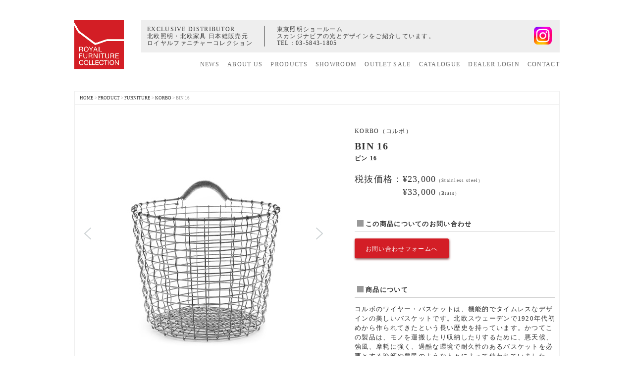

--- FILE ---
content_type: text/html; charset=UTF-8
request_url: https://royal-furniture.co.jp/product/furniture/korbo/bin-16/
body_size: 16073
content:

<!DOCTYPE html>
<html lang="ja">
<head>
<meta charset="UTF-8">
<meta name="viewport" content="width=device-width, initial-scale=1">
<meta http-equiv="X-UA-Compatible" content="IE=edge">
<meta http-equiv="Pragma" content="no-cache">
<meta http-equiv="Cache-Control" content="no-cache">
<title>KORBO BIN 16（ビン 16） | Royal Furniture Collection</title>
<link rel="pingback" href="https://royal-furniture.co.jp/xmlrpc.php">
<link rel="stylesheet" href="https://royal-furniture.co.jp/wp-content/themes/royal-furniture/style.css?ver=20251005" type="text/css">

<!--[if lt IE 9]>
<script type="text/javascript" src="https://royal-furniture.co.jp/wp-content/themes/royal-furniture/js/html5shiv.js"></script>
<![endif]-->
<!--[if lt IE 9]>
<script type="text/javascript" src="https://royal-furniture.co.jp/wp-content/themes/royal-furniture/js/respond.min.js"></script>
<![endif]-->
<!--[if lte IE 7.0]>
<script type="text/javascript" src="https://royal-furniture.co.jp/wp-content/themes/royal-furniture/js/imgSizer.js"></script>
<![endif]-->

<!--▼jQuery-->
<script src="https://royal-furniture.co.jp/wp-content/themes/royal-furniture/js/jquery-1.11.1.min.js" type="text/javascript"></script>
<script src="https://royal-furniture.co.jp/wp-content/themes/royal-furniture/js/jquery.easing.js" type="text/javascript"></script>
<script src="https://royal-furniture.co.jp/wp-content/themes/royal-furniture/js/jquery.cookie.js" type="text/javascript"></script>
<script src="https://royal-furniture.co.jp/wp-content/themes/royal-furniture/js/iscroll.min.js" type="text/javascript"></script>

<!--▼Bootstrap3-->
<link rel="stylesheet" href="https://royal-furniture.co.jp/wp-content/themes/royal-furniture/js/bootstrap/css/bootstrap_custom.css"/>
<script type="text/javascript" src="https://royal-furniture.co.jp/wp-content/themes/royal-furniture/js/bootstrap/js/bootstrap.min.js"></script>
	
<!--▼タブ切り替え-->
<script type="text/javascript" src="https://royal-furniture.co.jp/wp-content/themes/royal-furniture/js/jquery-ui.js"></script>
<script type="text/javascript">$(function(){$("#news_comment_area").tabs();});$(function(){$("#news_comment_area li a").click(function(){$("#news_comment_area li a").removeClass("clicked");$(this).addClass("clicked");});});</script>

<!--▼ページトップへ-->
<script type="text/javascript" src="https://royal-furniture.co.jp/wp-content/themes/royal-furniture/js/jquery.pagetop.fade/pagetop.fade.js"></script>

<!--▼文字サイズ-->
<script src="https://royal-furniture.co.jp/wp-content/themes/royal-furniture/js/jquery.font_size/font_size.js" type="text/javascript"></script>

<!--▼font -->
<script src="https://kit.fontawesome.com/497d61524b.js" crossorigin="anonymous"></script>
<link rel="stylesheet" href="https://cdnjs.cloudflare.com/ajax/libs/font-awesome/5.0.0/css/font-awesome.min.css">

<script type="text/javascript">$(function(){$(document).ready(function(){$("input[name='wysija[user][email]']").attr('placeholder','Enter your email address');});});</script>

<!--▼jquery.slick-1.6.0
<link rel="stylesheet" href="https://royal-furniture.co.jp/wp-content/themes/royal-furniture/js/jquery.slick-1.6.0/slick.css" />
<link rel="stylesheet" href="https://royal-furniture.co.jp/wp-content/themes/royal-furniture/js/jquery.slick-1.6.0/slick-theme.css" />
<script src="https://royal-furniture.co.jp/wp-content/themes/royal-furniture/js/jquery.slick-1.6.0/slick.min.js" type="text/javascript"></script>
-->
	
<!--▼css-->
<link rel="stylesheet" href="https://royal-furniture.co.jp/wp-content/themes/royal-furniture/css/reset.css"/>
<link rel="stylesheet" href="https://royal-furniture.co.jp/wp-content/themes/royal-furniture/css/glyphicon.css"/>
<link rel="stylesheet" href="https://royal-furniture.co.jp/wp-content/themes/royal-furniture/css/popbanner.css.pagespeed.ce.K187JUh7sQ.css"/>

<!--▼アナリティクス-->
<script>(function(i,s,o,g,r,a,m){i['GoogleAnalyticsObject']=r;i[r]=i[r]||function(){(i[r].q=i[r].q||[]).push(arguments)},i[r].l=1*new Date();a=s.createElement(o),m=s.getElementsByTagName(o)[0];a.async=1;a.src=g;m.parentNode.insertBefore(a,m)})(window,document,'script','https://www.google-analytics.com/analytics.js','ga');ga('create','UA-8726138-1','auto');ga('require','displayfeatures');ga('require','linkid','linkid.js');ga('send','pageview');</script>

<!-- Google tag (gtag.js) -->
<script async src="https://www.googletagmanager.com/gtag/js?id=G-BN5MZZRQC2"></script>
<script>window.dataLayer=window.dataLayer||[];function gtag(){dataLayer.push(arguments);}gtag('js',new Date());gtag('config','G-BN5MZZRQC2');</script>
	

<!-- All in One SEO Pack 2.3.13.2 by Michael Torbert of Semper Fi Web Designob_start_detected [-1,-1] -->
<meta name="description" content="コルボのワイヤー・バスケットは、機能的でタイムレスなデザインの美しいバスケットです。北欧スウェーデンで1920年代初めから作られてきたという長い歴史を持っています。"/>

<meta name="keywords" content="korbo,コルボ,ワイヤー・バスケット,北欧,スウェーデン"/>

<link rel="canonical" href="https://royal-furniture.co.jp/product/furniture/korbo/bin-16/"/>
<!-- /all in one seo pack -->
<link rel='dns-prefetch' href='//s.w.org'/>
<link rel="alternate" type="application/rss+xml" title="Royal Furniture Collection &raquo; フィード" href="https://royal-furniture.co.jp/feed/"/>
		<script type="text/javascript">window._wpemojiSettings={"baseUrl":"https:\/\/s.w.org\/images\/core\/emoji\/2.3\/72x72\/","ext":".png","svgUrl":"https:\/\/s.w.org\/images\/core\/emoji\/2.3\/svg\/","svgExt":".svg","source":{"concatemoji":"https:\/\/royal-furniture.co.jp\/wp-includes\/js\/wp-emoji-release.min.js?ver=4.8"}};!function(a,b,c){function d(a){var b,c,d,e,f=String.fromCharCode;if(!k||!k.fillText)return!1;switch(k.clearRect(0,0,j.width,j.height),k.textBaseline="top",k.font="600 32px Arial",a){case"flag":return k.fillText(f(55356,56826,55356,56819),0,0),b=j.toDataURL(),k.clearRect(0,0,j.width,j.height),k.fillText(f(55356,56826,8203,55356,56819),0,0),c=j.toDataURL(),b===c&&(k.clearRect(0,0,j.width,j.height),k.fillText(f(55356,57332,56128,56423,56128,56418,56128,56421,56128,56430,56128,56423,56128,56447),0,0),b=j.toDataURL(),k.clearRect(0,0,j.width,j.height),k.fillText(f(55356,57332,8203,56128,56423,8203,56128,56418,8203,56128,56421,8203,56128,56430,8203,56128,56423,8203,56128,56447),0,0),c=j.toDataURL(),b!==c);case"emoji4":return k.fillText(f(55358,56794,8205,9794,65039),0,0),d=j.toDataURL(),k.clearRect(0,0,j.width,j.height),k.fillText(f(55358,56794,8203,9794,65039),0,0),e=j.toDataURL(),d!==e}return!1}function e(a){var c=b.createElement("script");c.src=a,c.defer=c.type="text/javascript",b.getElementsByTagName("head")[0].appendChild(c)}var f,g,h,i,j=b.createElement("canvas"),k=j.getContext&&j.getContext("2d");for(i=Array("flag","emoji4"),c.supports={everything:!0,everythingExceptFlag:!0},h=0;h<i.length;h++)c.supports[i[h]]=d(i[h]),c.supports.everything=c.supports.everything&&c.supports[i[h]],"flag"!==i[h]&&(c.supports.everythingExceptFlag=c.supports.everythingExceptFlag&&c.supports[i[h]]);c.supports.everythingExceptFlag=c.supports.everythingExceptFlag&&!c.supports.flag,c.DOMReady=!1,c.readyCallback=function(){c.DOMReady=!0},c.supports.everything||(g=function(){c.readyCallback()},b.addEventListener?(b.addEventListener("DOMContentLoaded",g,!1),a.addEventListener("load",g,!1)):(a.attachEvent("onload",g),b.attachEvent("onreadystatechange",function(){"complete"===b.readyState&&c.readyCallback()})),f=c.source||{},f.concatemoji?e(f.concatemoji):f.wpemoji&&f.twemoji&&(e(f.twemoji),e(f.wpemoji)))}(window,document,window._wpemojiSettings);</script>
		<style type="text/css">
img.wp-smiley,
img.emoji {
	display: inline !important;
	border: none !important;
	box-shadow: none !important;
	height: 1em !important;
	width: 1em !important;
	margin: 0 .07em !important;
	vertical-align: -0.1em !important;
	background: none !important;
	padding: 0 !important;
}
</style>
<link rel='stylesheet' id='validate-engine-css-css' href='https://royal-furniture.co.jp/wp-content/plugins/wysija-newsletters/css/validationEngine.jquery.css?ver=2.7.10' type='text/css' media='all'/>
<link rel='stylesheet' id='eo-leaflet.js-css' href='https://royal-furniture.co.jp/wp-content/plugins/event-organiser/lib/leaflet/leaflet.min.css?ver=1.4.0' type='text/css' media='all'/>
<style id='eo-leaflet.js-inline-css' type='text/css'>
.leaflet-popup-close-button{box-shadow:none!important;}
</style>
<link rel='stylesheet' id='sb_instagram_styles-css' href='https://royal-furniture.co.jp/wp-content/plugins/instagram-feed/css/sbi-styles.min.css?ver=2.9.1' type='text/css' media='all'/>
<link rel='stylesheet' id='contact-form-7-css' href='https://royal-furniture.co.jp/wp-content/plugins/contact-form-7/includes/css/styles.css?ver=4.8' type='text/css' media='all'/>
<link rel='stylesheet' id='responsive-lightbox-nivo_lightbox-css-css' href='https://royal-furniture.co.jp/wp-content/plugins/responsive-lightbox-lite/assets/nivo-lightbox/nivo-lightbox.css,qver=4.8.pagespeed.ce.Z10q-mpLHj.css' type='text/css' media='all'/>
<link rel='stylesheet' id='responsive-lightbox-nivo_lightbox-css-d-css' href='https://royal-furniture.co.jp/wp-content/plugins/responsive-lightbox-lite/assets/nivo-lightbox/themes/default/default.css,qver=4.8.pagespeed.ce.ndgT6lGS6B.css' type='text/css' media='all'/>
<link rel='stylesheet' id='wp-pagenavi-css' href='https://royal-furniture.co.jp/wp-content/plugins/wp-pagenavi/pagenavi-css.css?ver=2.70' type='text/css' media='all'/>
<link rel='stylesheet' id='tablepress-default-css' href='https://royal-furniture.co.jp/wp-content/tablepress-combined.min.css?ver=29' type='text/css' media='all'/>
<link rel="stylesheet" type="text/css" href="https://royal-furniture.co.jp/wp-content/cache/nextend/web/n2-ss-366/n2-ss-366.css?1566384171" media="screen, print"/>
<style type="text/css">.n2-ss-spinner-simple-white-container {
    position: absolute;
    top: 50%;
    left: 50%;
    margin: -20px;
    background: #fff;
    width: 20px;
    height: 20px;
    padding: 10px;
    border-radius: 50%;
    z-index: 1000;
}

.n2-ss-spinner-simple-white {
  outline: 1px solid RGBA(0,0,0,0);
  width:100%;
  height: 100%;
}

.n2-ss-spinner-simple-white:before {
    position: absolute;
    top: 50%;
    left: 50%;
    width: 20px;
    height: 20px;
    margin-top: -11px;
    margin-left: -11px;
}

.n2-ss-spinner-simple-white:not(:required):before {
    content: '';
    border-radius: 50%;
    border-top: 2px solid #333;
    border-right: 2px solid transparent;
    animation: n2SimpleWhite .6s linear infinite;
    -webkit-animation: n2SimpleWhite .6s linear infinite;
}
@keyframes n2SimpleWhite {
    to {transform: rotate(360deg);}
}

@-webkit-keyframes n2SimpleWhite {
    to {-webkit-transform: rotate(360deg);}
}</style><script type='text/javascript' src='https://royal-furniture.co.jp/wp-includes/js/jquery/jquery.js?ver=1.12.4'></script>
<script type='text/javascript' src='https://royal-furniture.co.jp/wp-includes/js/jquery/jquery-migrate.min.js?ver=1.4.1'></script>
<script type='text/javascript' src='https://royal-furniture.co.jp/wp-content/plugins/liquid-rwd-plus/js/jquery.cookie.js?ver=4.8'></script>
<script type='text/javascript' src='https://royal-furniture.co.jp/wp-content/plugins/liquid-rwd-plus/js/rwd.js?ver=4.8'></script>
<script type='text/javascript' src='https://royal-furniture.co.jp/wp-content/plugins/responsive-lightbox-lite/assets/nivo-lightbox/nivo-lightbox.min.js?ver=4.8'></script>
<script type='text/javascript'>//<![CDATA[
var rllArgs={"script":"nivo_lightbox","selector":"lightbox","custom_events":""};
//]]></script>
<script type='text/javascript'>//<![CDATA[
jQuery(document).ready(function($){$(document).on('ready'+rllArgs.custom_events,function(){if(rllArgs.script==='venobox'){$.each($('a[rel*="'+rllArgs.selector+'"]'),function(){var match=$(this).attr('rel').match(new RegExp(rllArgs.selector+'\\[(gallery\\-(?:[\\da-z]{1,4}))\\]','ig'));if(match!==null){$(this).attr('data-gall',match[0]);}});$('a[rel*="'+rllArgs.selector+'"]').venobox();}else if(rllArgs.script==='nivo_lightbox'){$.each($('a[rel*="'+rllArgs.selector+'"]'),function(){var match=$(this).attr('rel').match(new RegExp(rllArgs.selector+'\\[(gallery\\-(?:[\\da-z]{1,4}))\\]','ig'));if(match!==null){$(this).attr('data-lightbox-gallery',match[0]);}});$('a[rel*="'+rllArgs.selector+'"]').nivoLightbox();}});});
//]]></script>
<link rel='https://api.w.org/' href='https://royal-furniture.co.jp/wp-json/'/>
<link rel="EditURI" type="application/rsd+xml" title="RSD" href="https://royal-furniture.co.jp/xmlrpc.php?rsd"/>
<link rel="wlwmanifest" type="application/wlwmanifest+xml" href="https://royal-furniture.co.jp/wp-includes/wlwmanifest.xml"/> 
<link rel='prev' title='BUCKET 16' href='https://royal-furniture.co.jp/product/furniture/korbo/bucket-16/'/>
<link rel='next' title='BIN 18' href='https://royal-furniture.co.jp/product/furniture/korbo/bin-18/'/>
<meta name="generator" content="WordPress 4.8"/>
<link rel='shortlink' href='https://royal-furniture.co.jp/?p=14528'/>
<link rel="alternate" type="application/json+oembed" href="https://royal-furniture.co.jp/wp-json/oembed/1.0/embed?url=https%3A%2F%2Froyal-furniture.co.jp%2Fproduct%2Ffurniture%2Fkorbo%2Fbin-16%2F"/>
<link rel="alternate" type="text/xml+oembed" href="https://royal-furniture.co.jp/wp-json/oembed/1.0/embed?url=https%3A%2F%2Froyal-furniture.co.jp%2Fproduct%2Ffurniture%2Fkorbo%2Fbin-16%2F&#038;format=xml"/>
		<style type="text/css">.recentcomments a{display:inline !important;padding:0 !important;margin:0 !important;}</style>
		<style>button#responsive-menu-button,
#responsive-menu-container {
    display: none;
    -webkit-text-size-adjust: 100%;
}

@media screen and (max-width: 768px) {

    #responsive-menu-container {
        display: block;
    }

    #responsive-menu-container {
        position: fixed;
        top: 0;
        bottom: 0;
        z-index: 99998;
        padding-bottom: 5px;
        margin-bottom: -5px;
        outline: 1px solid transparent;
        overflow-y: auto;
        overflow-x: hidden;
    }

    #responsive-menu-container .responsive-menu-search-box {
        width: 100%;
        padding: 0 2%;
        border-radius: 2px;
        height: 50px;
        -webkit-appearance: none;
    }

    #responsive-menu-container.push-left,
    #responsive-menu-container.slide-left {
        transform: translateX(-100%);
        -ms-transform: translateX(-100%);
        -webkit-transform: translateX(-100%);
        -moz-transform: translateX(-100%);
    }

    .responsive-menu-open #responsive-menu-container.push-left,
    .responsive-menu-open #responsive-menu-container.slide-left {
        transform: translateX(0);
        -ms-transform: translateX(0);
        -webkit-transform: translateX(0);
        -moz-transform: translateX(0);
    }

    #responsive-menu-container.push-top,
    #responsive-menu-container.slide-top {
        transform: translateY(-100%);
        -ms-transform: translateY(-100%);
        -webkit-transform: translateY(-100%);
        -moz-transform: translateY(-100%);
    }

    .responsive-menu-open #responsive-menu-container.push-top,
    .responsive-menu-open #responsive-menu-container.slide-top {
        transform: translateY(0);
        -ms-transform: translateY(0);
        -webkit-transform: translateY(0);
        -moz-transform: translateY(0);
    }

    #responsive-menu-container.push-right,
    #responsive-menu-container.slide-right {
        transform: translateX(100%);
        -ms-transform: translateX(100%);
        -webkit-transform: translateX(100%);
        -moz-transform: translateX(100%);
    }

    .responsive-menu-open #responsive-menu-container.push-right,
    .responsive-menu-open #responsive-menu-container.slide-right {
        transform: translateX(0);
        -ms-transform: translateX(0);
        -webkit-transform: translateX(0);
        -moz-transform: translateX(0);
    }

    #responsive-menu-container.push-bottom,
    #responsive-menu-container.slide-bottom {
        transform: translateY(100%);
        -ms-transform: translateY(100%);
        -webkit-transform: translateY(100%);
        -moz-transform: translateY(100%);
    }

    .responsive-menu-open #responsive-menu-container.push-bottom,
    .responsive-menu-open #responsive-menu-container.slide-bottom {
        transform: translateY(0);
        -ms-transform: translateY(0);
        -webkit-transform: translateY(0);
        -moz-transform: translateY(0);
    }

    #responsive-menu-container,
    #responsive-menu-container:before,
    #responsive-menu-container:after,
    #responsive-menu-container *,
    #responsive-menu-container *:before,
    #responsive-menu-container *:after {
         box-sizing: border-box;
         margin: 0;
         padding: 0;
    }

    #responsive-menu-container #responsive-menu-search-box,
    #responsive-menu-container #responsive-menu-additional-content,
    #responsive-menu-container #responsive-menu-title {
        padding: 25px 5%;
    }

    #responsive-menu-container #responsive-menu,
    #responsive-menu-container #responsive-menu ul {
        width: 100%;
    }
    #responsive-menu-container #responsive-menu ul.responsive-menu-submenu {
        display: none;
    }

    #responsive-menu-container #responsive-menu ul.responsive-menu-submenu.responsive-menu-submenu-open {
         display: block;
    }

    #responsive-menu-container #responsive-menu ul.responsive-menu-submenu-depth-1 a.responsive-menu-item-link {
        padding-left: 10%;
    }

    #responsive-menu-container #responsive-menu ul.responsive-menu-submenu-depth-2 a.responsive-menu-item-link {
        padding-left: 15%;
    }

    #responsive-menu-container #responsive-menu ul.responsive-menu-submenu-depth-3 a.responsive-menu-item-link {
        padding-left: 20%;
    }

    #responsive-menu-container #responsive-menu ul.responsive-menu-submenu-depth-4 a.responsive-menu-item-link {
        padding-left: 25%;
    }

    #responsive-menu-container #responsive-menu ul.responsive-menu-submenu-depth-5 a.responsive-menu-item-link {
        padding-left: 30%;
    }

    #responsive-menu-container li.responsive-menu-item {
        width: 100%;
        list-style: none;
    }

    #responsive-menu-container li.responsive-menu-item a {
        width: 100%;
        display: block;
        text-decoration: none;
        padding: 0 5%;
        position: relative;
    }

    #responsive-menu-container li.responsive-menu-item a .fa {
        margin-right: 15px;
    }

    #responsive-menu-container li.responsive-menu-item a .responsive-menu-subarrow {
        position: absolute;
        top: 0;
        bottom: 0;
        text-align: center;
        overflow: hidden;
    }

    #responsive-menu-container li.responsive-menu-item a .responsive-menu-subarrow  .fa {
        margin-right: 0;
    }

    button#responsive-menu-button .responsive-menu-button-icon-inactive {
        display: none;
    }

    button#responsive-menu-button {
        z-index: 99999;
        display: none;
        overflow: hidden;
        outline: none;
    }

    button#responsive-menu-button img {
        max-width: 100%;
    }

    .responsive-menu-label {
        display: inline-block;
        font-weight: 600;
        margin: 0 5px;
        vertical-align: middle;
    }

    .responsive-menu-label .responsive-menu-button-text-open {
        display: none;
    }

    .responsive-menu-accessible {
        display: inline-block;
    }

    .responsive-menu-accessible .responsive-menu-box {
        display: inline-block;
        vertical-align: middle;
    }

    .responsive-menu-label.responsive-menu-label-top,
    .responsive-menu-label.responsive-menu-label-bottom
    {
        display: block;
        margin: 0 auto;
    }

    button#responsive-menu-button {
        padding: 0 0;
        display: inline-block;
        cursor: pointer;
        transition-property: opacity, filter;
        transition-duration: 0.15s;
        transition-timing-function: linear;
        font: inherit;
        color: inherit;
        text-transform: none;
        background-color: transparent;
        border: 0;
        margin: 0;
        overflow: visible;
    }

    .responsive-menu-box {
        width: 25px;
        height: 19px;
        display: inline-block;
        position: relative;
    }

    .responsive-menu-inner {
        display: block;
        top: 50%;
        margin-top: -1.5px;
    }

    .responsive-menu-inner,
    .responsive-menu-inner::before,
    .responsive-menu-inner::after {
         width: 25px;
         height: 3px;
         background-color: #ffffff;
         border-radius: 4px;
         position: absolute;
         transition-property: transform;
         transition-duration: 0.15s;
         transition-timing-function: ease;
    }

    .responsive-menu-open .responsive-menu-inner,
    .responsive-menu-open .responsive-menu-inner::before,
    .responsive-menu-open .responsive-menu-inner::after {
        background-color: #ffffff;
    }

    button#responsive-menu-button:hover .responsive-menu-inner,
    button#responsive-menu-button:hover .responsive-menu-inner::before,
    button#responsive-menu-button:hover .responsive-menu-inner::after,
    button#responsive-menu-button:hover .responsive-menu-open .responsive-menu-inner,
    button#responsive-menu-button:hover .responsive-menu-open .responsive-menu-inner::before,
    button#responsive-menu-button:hover .responsive-menu-open .responsive-menu-inner::after,
    button#responsive-menu-button:focus .responsive-menu-inner,
    button#responsive-menu-button:focus .responsive-menu-inner::before,
    button#responsive-menu-button:focus .responsive-menu-inner::after,
    button#responsive-menu-button:focus .responsive-menu-open .responsive-menu-inner,
    button#responsive-menu-button:focus .responsive-menu-open .responsive-menu-inner::before,
    button#responsive-menu-button:focus .responsive-menu-open .responsive-menu-inner::after {
        background-color: #ffffff;
    }

    .responsive-menu-inner::before,
    .responsive-menu-inner::after {
         content: "";
         display: block;
    }

    .responsive-menu-inner::before {
         top: -8px;
    }

    .responsive-menu-inner::after {
         bottom: -8px;
    }

                
    button#responsive-menu-button {
        width: 45px;
        height: 45px;
        position: fixed;
        top: 15px;
        right: 5%;
                    background: #cccccc
            }

            .responsive-menu-open button#responsive-menu-button {
            background: #cccccc
        }
    
            .responsive-menu-open button#responsive-menu-button:hover,
        .responsive-menu-open button#responsive-menu-button:focus,
        button#responsive-menu-button:hover,
        button#responsive-menu-button:focus {
            background: #cccccc
        }
    
    button#responsive-menu-button .responsive-menu-box {
        color: #ffffff;
    }

    .responsive-menu-open button#responsive-menu-button .responsive-menu-box {
        color: #ffffff;
    }

    .responsive-menu-label {
        color: #ffffff;
        font-size: 14px;
        line-height: 13px;
            }

    button#responsive-menu-button {
        display: inline-block;
        transition: transform 0.5s, background-color 0.5s;
    }

    
    
    #responsive-menu-container {
        width: 75%;
        left: 0;
        transition: transform 0.5s;
        text-align: left;
                                            background: #ffffff;
            }

    #responsive-menu-container #responsive-menu-wrapper {
        background: #ffffff;
    }

    #responsive-menu-container #responsive-menu-additional-content {
        color: #ffffff;
    }

    #responsive-menu-container .responsive-menu-search-box {
        background: #ffffff;
        border: 2px solid #dadada;
        color: #333333;
    }

    #responsive-menu-container .responsive-menu-search-box:-ms-input-placeholder {
        color: #c7c7cd;
    }

    #responsive-menu-container .responsive-menu-search-box::-webkit-input-placeholder {
        color: #c7c7cd;
    }

    #responsive-menu-container .responsive-menu-search-box:-moz-placeholder {
        color: #c7c7cd;
        opacity: 1;
    }

    #responsive-menu-container .responsive-menu-search-box::-moz-placeholder {
        color: #c7c7cd;
        opacity: 1;
    }

    #responsive-menu-container .responsive-menu-item-link,
    #responsive-menu-container #responsive-menu-title,
    #responsive-menu-container .responsive-menu-subarrow {
        transition: background-color 0.5s, border-color 0.5s, color 0.5s;
    }

    #responsive-menu-container #responsive-menu-title {
        background-color: #212121;
        color: #333333;
        font-size: 13px;
    }

    #responsive-menu-container #responsive-menu-title a {
        color: #333333;
        font-size: 13px;
        text-decoration: none;
    }

    #responsive-menu-container #responsive-menu-title a:hover {
        color: #333333;
    }

    #responsive-menu-container #responsive-menu-title:hover {
        background-color: #212121;
        color: #333333;
    }

    #responsive-menu-container #responsive-menu-title:hover a {
        color: #333333;
    }

    #responsive-menu-container #responsive-menu-title #responsive-menu-title-image {
        display: inline-block;
        vertical-align: middle;
        margin-right: 15px;
    }

    #responsive-menu-container #responsive-menu > li.responsive-menu-item:first-child > a {
        border-top: 1px solid #ffffff;
    }

    #responsive-menu-container #responsive-menu li.responsive-menu-item .responsive-menu-item-link {
        font-size: 13px;
    }

    #responsive-menu-container #responsive-menu li.responsive-menu-item a {
        line-height: 40px;
        border-bottom: 1px solid #ffffff;
        color: #333333;
        background-color: #ffffff;
            }

    #responsive-menu-container #responsive-menu li.responsive-menu-item a:hover {
        color: #333333;
        background-color: #ffffff;
        border-color: #ffffff;
    }

    #responsive-menu-container #responsive-menu li.responsive-menu-item a:hover .responsive-menu-subarrow {
        color: #ffffff;
        border-color: #3f3f3f;
        background-color: #3f3f3f;
    }

    #responsive-menu-container #responsive-menu li.responsive-menu-item a:hover .responsive-menu-subarrow.responsive-menu-subarrow-active {
        color: #ffffff;
        border-color: #3f3f3f;
        background-color: #3f3f3f;
    }

    #responsive-menu-container #responsive-menu li.responsive-menu-item a .responsive-menu-subarrow {
        right: 0;
        height: 40px;
        line-height: 40px;
        width: 40px;
        color: #ffffff;
        border-left: 1px solid #ffffff;
        background-color: #a8a8a8;
    }

    #responsive-menu-container #responsive-menu li.responsive-menu-item a .responsive-menu-subarrow.responsive-menu-subarrow-active {
        color: #ffffff;
        border-color: #212121;
        background-color: #212121;
    }

    #responsive-menu-container #responsive-menu li.responsive-menu-item a .responsive-menu-subarrow.responsive-menu-subarrow-active:hover {
        color: #ffffff;
        border-color: #3f3f3f;
        background-color: #3f3f3f;
    }

    #responsive-menu-container #responsive-menu li.responsive-menu-item a .responsive-menu-subarrow:hover {
        color: #ffffff;
        border-color: #3f3f3f;
        background-color: #3f3f3f;
    }

    #responsive-menu-container #responsive-menu li.responsive-menu-current-item > .responsive-menu-item-link {
        background-color: #ffffff;
        color: #333333;
        border-color: #ffffff;
    }

    #responsive-menu-container #responsive-menu li.responsive-menu-current-item > .responsive-menu-item-link:hover {
        background-color: #ffffff;
        color: #333333;
        border-color: #ffffff;
    }

    
    }</style><script>jQuery(document).ready(function($){var ResponsiveMenu={trigger:'#responsive-menu-button',animationSpeed:500,breakpoint:768,pushButton:'off',animationType:'slide',animationSide:'left',pageWrapper:'',isOpen:false,triggerTypes:'click',activeClass:'is-active',container:'#responsive-menu-container',openClass:'responsive-menu-open',accordion:'off',activeArrow:'▲',inactiveArrow:'▼',wrapper:'#responsive-menu-wrapper',closeOnBodyClick:'off',closeOnLinkClick:'off',itemTriggerSubMenu:'off',linkElement:'.responsive-menu-item-link',openMenu:function(){$(this.trigger).addClass(this.activeClass);$('html').addClass(this.openClass);$('.responsive-menu-button-icon-active').hide();$('.responsive-menu-button-icon-inactive').show();this.setButtonTextOpen();this.setWrapperTranslate();this.isOpen=true;},closeMenu:function(){$(this.trigger).removeClass(this.activeClass);$('html').removeClass(this.openClass);$('.responsive-menu-button-icon-inactive').hide();$('.responsive-menu-button-icon-active').show();this.setButtonText();this.clearWrapperTranslate();this.isOpen=false;},setButtonText:function(){if($('.responsive-menu-button-text-open').length>0&&$('.responsive-menu-button-text').length>0){$('.responsive-menu-button-text-open').hide();$('.responsive-menu-button-text').show();}},setButtonTextOpen:function(){if($('.responsive-menu-button-text').length>0&&$('.responsive-menu-button-text-open').length>0){$('.responsive-menu-button-text').hide();$('.responsive-menu-button-text-open').show();}},triggerMenu:function(){this.isOpen?this.closeMenu():this.openMenu();},triggerSubArrow:function(subarrow){var sub_menu=$(subarrow).parent().siblings('.responsive-menu-submenu');var self=this;if(this.accordion=='on'){var top_siblings=sub_menu.parents('.responsive-menu-item-has-children').last().siblings('.responsive-menu-item-has-children');var first_siblings=sub_menu.parents('.responsive-menu-item-has-children').first().siblings('.responsive-menu-item-has-children');top_siblings.children('.responsive-menu-submenu').slideUp(200,'linear').removeClass('responsive-menu-submenu-open');top_siblings.each(function(){$(this).find('.responsive-menu-subarrow').first().html(self.inactiveArrow);$(this).find('.responsive-menu-subarrow').first().removeClass('responsive-menu-subarrow-active');});first_siblings.children('.responsive-menu-submenu').slideUp(200,'linear').removeClass('responsive-menu-submenu-open');first_siblings.each(function(){$(this).find('.responsive-menu-subarrow').first().html(self.inactiveArrow);$(this).find('.responsive-menu-subarrow').first().removeClass('responsive-menu-subarrow-active');});}if(sub_menu.hasClass('responsive-menu-submenu-open')){sub_menu.slideUp(200,'linear').removeClass('responsive-menu-submenu-open');$(subarrow).html(this.inactiveArrow);$(subarrow).removeClass('responsive-menu-subarrow-active');}else{sub_menu.slideDown(200,'linear').addClass('responsive-menu-submenu-open');$(subarrow).html(this.activeArrow);$(subarrow).addClass('responsive-menu-subarrow-active');}},menuHeight:function(){return $(this.container).height();},menuWidth:function(){return $(this.container).width();},wrapperHeight:function(){return $(this.wrapper).height();},setWrapperTranslate:function(){switch(this.animationSide){case'left':translate='translateX('+this.menuWidth()+'px)';break;case'right':translate='translateX(-'+this.menuWidth()+'px)';break;case'top':translate='translateY('+this.wrapperHeight()+'px)';break;case'bottom':translate='translateY(-'+this.menuHeight()+'px)';break;}if(this.animationType=='push'){$(this.pageWrapper).css({'transform':translate});$('html, body').css('overflow-x','hidden');}if(this.pushButton=='on'){$('#responsive-menu-button').css({'transform':translate});}},clearWrapperTranslate:function(){var self=this;if(this.animationType=='push'){$(this.pageWrapper).css({'transform':''});setTimeout(function(){$('html, body').css('overflow-x','');},self.animationSpeed);}if(this.pushButton=='on'){$('#responsive-menu-button').css({'transform':''});}},init:function(){var self=this;$(this.trigger).on(this.triggerTypes,function(e){e.stopPropagation();self.triggerMenu();});$(this.trigger).mouseup(function(){$(self.trigger).blur();});$('.responsive-menu-subarrow').on('click',function(e){e.preventDefault();e.stopPropagation();self.triggerSubArrow(this);});$(window).resize(function(){if($(window).width()>self.breakpoint){if(self.isOpen){self.closeMenu();}}else{if($('.responsive-menu-open').length>0){self.setWrapperTranslate();}}});if(this.closeOnLinkClick=='on'){$(this.linkElement).on('click',function(e){e.preventDefault();if(self.itemTriggerSubMenu=='on'&&$(this).is('.responsive-menu-item-has-children > '+self.linkElement)){return;}old_href=$(this).attr('href');old_target=typeof $(this).attr('target')=='undefined'?'_self':$(this).attr('target');if(self.isOpen){if($(e.target).closest('.responsive-menu-subarrow').length){return;}self.closeMenu();setTimeout(function(){window.open(old_href,old_target);},self.animationSpeed);}});}if(this.closeOnBodyClick=='on'){$(document).on('click','body',function(e){if(self.isOpen){if($(e.target).closest('#responsive-menu-container').length||$(e.target).closest('#responsive-menu-button').length){return;}}self.closeMenu();});}if(this.itemTriggerSubMenu=='on'){$('.responsive-menu-item-has-children > '+this.linkElement).on('click',function(e){e.preventDefault();self.triggerSubArrow($(this).children('.responsive-menu-subarrow').first());});}}};ResponsiveMenu.init();});</script>		<style type="text/css" id="wp-custom-css">
			
#responsive-menu-container{
width: 55%;
}

#responsive-menu-container #responsive-menu li.responsive-menu-item a {
line-height:3.4;
}		</style>
	<script type="text/javascript">window.nextend={localization:{},deferreds:[],loadScript:function(url){n2jQuery.ready(function(){var d=n2.Deferred();nextend.deferreds.push(d);n2.ajax({url:url,dataType:"script",cache:true,complete:function(){setTimeout(function(){d.resolve()})}})})},ready:function(cb){n2.when.apply(n2,nextend.deferreds).done(function(){cb.call(window,n2)})}};</script><script type="text/javascript" src="https://royal-furniture.co.jp/wp-content/cache/nextend/web/n2/n2.js?1676103835"></script>
<script type="text/javascript" src="https://royal-furniture.co.jp/wp-content/plugins/smart-slider-3/nextend/media/dist/nextend-frontend.min.js?1506913490"></script>
<script type="text/javascript" src="https://royal-furniture.co.jp/wp-content/plugins/smart-slider-3/library/media/dist/smartslider-frontend.min.js?1506913490"></script>
<script type="text/javascript" src="https://royal-furniture.co.jp/wp-content/plugins/smart-slider-3/library/media/plugins/type/simple/simple/dist/smartslider-simple-type-frontend.min.js?1506913490"></script>
<script type="text/javascript" src="https://royal-furniture.co.jp/wp-content/cache/nextend/web/n2-ss-366/n2-ss-366.js?1566384171"></script>
<script type="text/javascript">window.n2jQuery.ready((function($){window.nextend.ready(function(){new N2Classes.SmartSliderSimple('#n2-ss-366',{"admin":false,"translate3d":1,"callbacks":"","align":"normal","isDelayed":0,"load":{"fade":1,"scroll":0},"playWhenVisible":1,"playWhenVisibleAt":0.5,"responsive":{"desktop":1,"tablet":1,"mobile":1,"onResizeEnabled":true,"type":"auto","downscale":1,"upscale":0,"minimumHeight":0,"maximumHeight":3000,"maximumSlideWidth":3000,"maximumSlideWidthLandscape":3000,"maximumSlideWidthTablet":3000,"maximumSlideWidthTabletLandscape":3000,"maximumSlideWidthMobile":3000,"maximumSlideWidthMobileLandscape":3000,"maximumSlideWidthConstrainHeight":0,"forceFull":0,"forceFullHorizontalSelector":"","constrainRatio":1,"verticalOffsetSelectors":"","focusUser":0,"focusAutoplay":0,"deviceModes":{"desktopPortrait":1,"desktopLandscape":0,"tabletPortrait":1,"tabletLandscape":0,"mobilePortrait":1,"mobileLandscape":0},"normalizedDeviceModes":{"unknownUnknown":["unknown","Unknown"],"desktopPortrait":["desktop","Portrait"],"desktopLandscape":["desktop","Portrait"],"tabletPortrait":["tablet","Portrait"],"tabletLandscape":["tablet","Portrait"],"mobilePortrait":["mobile","Portrait"],"mobileLandscape":["mobile","Portrait"]},"verticalRatioModifiers":{"unknownUnknown":1,"desktopPortrait":1,"desktopLandscape":1,"tabletPortrait":1,"tabletLandscape":1,"mobilePortrait":1,"mobileLandscape":1},"minimumFontSizes":{"desktopPortrait":4,"desktopLandscape":4,"tabletPortrait":4,"tabletLandscape":4,"mobilePortrait":4,"mobileLandscape":4},"ratioToDevice":{"Portrait":{"tablet":0.7,"mobile":0.5},"Landscape":{"tablet":0,"mobile":0}},"sliderWidthToDevice":{"desktopPortrait":500,"desktopLandscape":500,"tabletPortrait":350,"tabletLandscape":0,"mobilePortrait":250,"mobileLandscape":0},"basedOn":"device","tabletPortraitScreenWidth":768,"mobilePortraitScreenWidth":768,"tabletLandscapeScreenWidth":768,"mobileLandscapeScreenWidth":768,"orientationMode":"width_and_height","scrollFix":0,"overflowHiddenPage":0,"desktopPortraitScreenWidth":1200},"controls":{"scroll":0,"drag":0,"touch":"horizontal","keyboard":0,"tilt":0},"lazyLoad":0,"lazyLoadNeighbor":0,"blockrightclick":0,"maintainSession":0,"autoplay":{"enabled":0,"start":1,"duration":8000,"autoplayToSlide":-1,"autoplayToSlideIndex":-1,"allowReStart":0,"pause":{"click":0,"mouse":"0","mediaStarted":0},"resume":{"click":0,"mouse":0,"mediaEnded":1,"slidechanged":0}},"layerMode":{"playOnce":0,"playFirstLayer":1,"mode":"skippable","inAnimation":"mainInEnd"},"parallax":{"enabled":1,"mobile":0,"is3D":0,"animate":1,"horizontal":"mouse","vertical":"mouse","origin":"slider","scrollmove":"both"},"background.parallax.tablet":0,"background.parallax.mobile":0,"initCallbacks":[],"allowBGImageAttachmentFixed":false,"bgAnimations":{"global":[{"type":"Flat","tiles":{"delay":0,"sequence":"ForwardDiagonal"},"main":{"type":"both","duration":1,"zIndex":2,"current":{"ease":"easeOutCubic","opacity":0}}}],"speed":"normal"},"mainanimation":{"type":"fade","duration":800,"delay":0,"ease":"easeOutQuad","parallax":1,"shiftedBackgroundAnimation":0},"carousel":1,"dynamicHeight":0});new N2Classes.SmartSliderWidgetArrowImage("n2-ss-366",1,0.7,0.5);new N2Classes.SmartSliderWidgetThumbnailDefault("n2-ss-366",{"overlay":true,"area":12,"orientation":"horizontal","group":1,"action":"click","captionSize":0,"minimumThumbnailCount":1.5,"invertGroupDirection":0})})}));</script></head>
	
<body class="drawer drawer--right">
	
<!-- Google Code for RFC&#12288;WEB Conversion Page -->
<script type="text/javascript">//<![CDATA[
var google_conversion_id=852847278;var google_conversion_language="en";var google_conversion_format="3";var google_conversion_color="ffffff";var google_conversion_label="bEUACI3L1HIQrtXVlgM";var google_remarketing_only=false;
//]]></script>
	
<script type="text/javascript" src="//www.googleadservices.com/pagead/conversion.js"></script>
	
<noscript>
	<div style="display:inline;">
		<img height="1" width="1" style="border-style:none;" alt="" src="//www.googleadservices.com/pagead/conversion/852847278/?label=bEUACI3L1HIQrtXVlgM&amp;guid=ON&amp;script=0"/>
	</div>
</noscript>

<div class="frame_outer">
<header>
	<h1 id="logo"><a href="https://royal-furniture.co.jp"><img src="https://royal-furniture.co.jp/wp-content/uploads/logo-rfc.png.pagespeed.ce.9IvAmFFntD.png" alt="royal furniture collection logo" width="320" height="320"></a></h1>
	<div id="header-top">
		<div class="header-info">
			<p class="header-info-col01">
				EXCLUSIVE DISTRIBUTOR<br>
				北欧照明・北欧家具 日本総販売元<br>
				ロイヤルファニチャーコレクション
			</p>
			<p class="header-info-col02">
				<a href="https://g.page/royalfurniturecollection" target="_blank">東京照明ショールーム<i class="fas fa-map-marker-alt"></i></a><br>
				スカンジナビアの光とデザインをご紹介しています。<br>
				TEL：<a href="tel:0358431805">03-5843-1805</a>
			</p>
			
			<nav class="header-sns">
				<ul>
					<!-- <li><a class="instagram" href="https://www.facebook.com/profile.php?id=100070395128070" target="_blank"><i class="fab fa-facebook-square"></i></a></li> -->
					<!-- <li><a class="instagram" href="https://www.pinterest.jp/royalfurniturecollection/" target="_blank"><i class="fab fa-pinterest"></i></a></li> -->
					<!-- <li><a class="instagram" href="https://www.instagram.com/royal_furniture_collection/" target="_blank"><i class="fab fa-instagram"></i></a></li> -->
					<li><a class="instagram" href="https://www.instagram.com/royal_furniture_collection/" target="_blank"><img src="https://royal-furniture.co.jp/wp-content/uploads/Instagram_logo_2022.svg" alt="" style="width:36px;"></a></li>
				</ul>
			</nav>
		</div>
		
		<div class="header-inner">
			<nav id="gnav">
				<ul>
					<li><a href="https://royal-furniture.co.jp/news/">NEWS</a></li>
					<li class="toggle"><a href="https://royal-furniture.co.jp/aboutus/">ABOUT US</a>
						<div class="menu">
							<ul class="menu_inner">
								<li><a href="https://royal-furniture.co.jp/aboutus/history_projects/">ヒストリー</a></li>
								<li><a href="https://royal-furniture.co.jp/aboutus/distributioncenter/">配送センター</a></li>
								<!--<li><a href="https://royal-furniture.co.jp/aboutus/recruit/">求人</a></li>-->
							</ul>
						</div>
					</li>
					<li class="toggle"><a href="https://royal-furniture.co.jp/product/">PRODUCTS</a>
						<div class="menu">
							<ul class="menu_inner">
								<li><a href="https://royal-furniture.co.jp/product/furniture/">家具</a></li>
								<li><a href="https://royal-furniture.co.jp/product/lamps/">照明</a></li>
								<li><a href="https://royal-furniture.co.jp/product/accessories/">アクセサリー</a></li>
							</ul>
						</div>
					</li>
					<li><a href="https://royal-furniture.co.jp/showroom/">SHOWROOM</a></li>
					<li><a href="https://royal-furniture.co.jp/wp-content/uploads/outlet-sale_lineup_20251010.pdf" target="_blank">OUTLET SALE</a></li>
					<li><a href="https://royal-furniture.co.jp/download/">CATALOGUE</a></li>
					<li><a href="https://royal-furniture.co.jp/dealerlogin/">DEALER LOGIN</a></li>
					<li><a href="https://royal-furniture.co.jp/contact/">CONTACT</a></li>
				</ul>
			</nav>
    	</div>
	</div>
</header>

<div id="container_wrap">
	<div id="container" class="page  clearfix">
<div class="breadcrumbs">
    <!-- Breadcrumb NavXT 5.7.1 -->
<span property="itemListElement" typeof="ListItem"><a property="item" typeof="WebPage" title="Go to Royal Furniture Collection." href="https://royal-furniture.co.jp" class="home"><span property="name">HOME</span></a><meta property="position" content="1"></span> &gt; <span property="itemListElement" typeof="ListItem"><a property="item" typeof="WebPage" title="Go to PRODUCT." href="https://royal-furniture.co.jp/product/" class="post post-product-archive"><span property="name">PRODUCT</span></a><meta property="position" content="2"></span> &gt; <span property="itemListElement" typeof="ListItem"><a property="item" typeof="WebPage" title="Go to FURNITURE." href="https://royal-furniture.co.jp/product/furniture/" class="post post-product"><span property="name">FURNITURE</span></a><meta property="position" content="3"></span> &gt; <span property="itemListElement" typeof="ListItem"><a property="item" typeof="WebPage" title="Go to KORBO." href="https://royal-furniture.co.jp/product/furniture/korbo/" class="post post-product"><span property="name">KORBO</span></a><meta property="position" content="4"></span> &gt; <span property="itemListElement" typeof="ListItem"><span property="name">BIN 16</span><meta property="position" content="5"></span></div>
		<div id="page_content">
            <article class="main">
                                    <div class="comment">
                        <p><!--全体--></p>
<div id="productsgl">
<p><!--プロダクトメインエリア--></p>
<div id="productsgl-main" class="clearfix">
<p><!--画像エリア--></p>
<div class="productsgl-photo clearfix">
<!-- Nextend Smart Slider 3 #366 - BEGIN -->
<div class="n2-ss-margin" style="margin: 0px 0px 30px 0px;"><div id="n2-ss-366-align" class="n2-ss-align"><div class="n2-padding"><div id="n2-ss-366" class="n2-ss-slider n2-ow n2-has-hover n2notransition n2-ss-load-fade " data-minFontSizedesktopPortrait="4" data-minFontSizedesktopLandscape="4" data-minFontSizetabletPortrait="4" data-minFontSizetabletLandscape="4" data-minFontSizemobilePortrait="4" data-minFontSizemobileLandscape="4" style="font-size: 16px;" data-fontsize="16">
        <div class="n2-ss-slider-1 n2-ss-swipe-element n2-ow" style="">
                        <div class="n2-ss-slider-2 n2-ow">
                                    <div class="n2-ss-background-animation n2-ow"></div>
                                <div class="n2-ss-slider-3 n2-ow" style="">

                    <div class="n2-ss-slide-backgrounds"></div><div data-first="1" data-slide-duration="0" data-id="3393" class="n2-ss-slide n2-ss-canvas n2-ow  n2-ss-slide-3393" style=""><div data-hash="4a92dd1ed019d3436bd6815835eaa0ff" data-desktop="//royal-furniture.co.jp/wp-content/uploads/furni_slide_korbo_bin16_01.jpg" class="n2-ss-slide-background n2-ow" data-opacity="1" data-blur="0" data-mode="fill" data-x="50" data-y="50"><div class="n2-ss-slide-background-mask" style=""><img title="" src="//royal-furniture.co.jp/wp-content/uploads/furni_slide_korbo_bin16_01.jpg" alt=""/></div></div><div class="n2-ss-layers-container n2-ow" data-csstextalign="center" style="cursor:pointer;" onclick="" data-href="/wp-content/uploads/img_l_korbo_bin16_01.jpg" data-n2click="window.open(this.getAttribute(&#039;data-href&#039;),&#039;_blank&#039;);" data-n2middleclick="window.open(this.getAttribute(&#039;data-href&#039;),&#039;_blank&#039;);"></div></div><div data-slide-duration="0" data-id="3394" class="n2-ss-slide n2-ss-canvas n2-ow  n2-ss-slide-3394" style=""><div data-hash="bfd588494a66c1887a5d769f54bd9ba2" data-desktop="//royal-furniture.co.jp/wp-content/uploads/furni_slide_korbo_bin16_02.jpg" class="n2-ss-slide-background n2-ow" data-opacity="1" data-blur="0" data-mode="fill" data-x="50" data-y="50"><div class="n2-ss-slide-background-mask" style=""><img title="" src="//royal-furniture.co.jp/wp-content/uploads/furni_slide_korbo_bin16_02.jpg" alt=""/></div></div><div class="n2-ss-layers-container n2-ow" data-csstextalign="center" style="cursor:pointer;" onclick="" data-href="/wp-content/uploads/img_l_korbo_bin16_02.jpg" data-n2click="window.open(this.getAttribute(&#039;data-href&#039;),&#039;_blank&#039;);" data-n2middleclick="window.open(this.getAttribute(&#039;data-href&#039;),&#039;_blank&#039;);"></div></div>                </div>
            </div>
            <div data-sstop="height/2-previousheight/2" id="n2-ss-366-arrow-previous" class="n2-ss-widget n2-ss-widget-display-desktop n2-ss-widget-display-tablet n2-ss-widget-display-mobile nextend-arrow n2-ib n2-ow nextend-arrow-previous  nextend-arrow-animated-fade" style="position: absolute;left:0px;" role="button" aria-label="Previous slide" tabindex="0"><img class="n2-ow" data-no-lazy="1" data-hack="data-lazy-src" src="[data-uri]" alt="Arrow"/></div><div data-sstop="height/2-nextheight/2" id="n2-ss-366-arrow-next" class="n2-ss-widget n2-ss-widget-display-desktop n2-ss-widget-display-tablet n2-ss-widget-display-mobile nextend-arrow n2-ib n2-ow nextend-arrow-next  nextend-arrow-animated-fade" style="position: absolute;right:0px;" role="button" aria-label="Next slide" tabindex="0"><img class="n2-ow" data-no-lazy="1" data-hack="data-lazy-src" src="[data-uri]" alt="Arrow"/></div>
        </div>
        <div data-offset="0" class="n2-ss-widget n2-ss-widget-display-desktop n2-ss-widget-display-tablet n2-ss-widget-display-mobile nextend-thumbnail nextend-thumbnail-default n2-ow nextend-thumbnail-horizontal" style="margin-top:0px;width:100%;"><div class="nextend-thumbnail-inner n2-ow"><div class="n2-style-3f409ce7321f0ab3e7f10357936d494e-simple nextend-thumbnail-scroller n2-ow n2-align-content-start"><div class="n2-style-0d7e6147d938756e488febb9fea88b5d-dot n2-active  n2-ow" style="width: 94px; height: 94px;" tabindex="0"><div class="n2-ss-thumb-image n2-ow" style="background-image: URL(&#039;//royal-furniture.co.jp/wp-content/uploads/furni_slide_korbo_bin16_01.jpg&#039;);width: 94px; height: 94px;background-size: cover;"></div></div><div class="n2-style-0d7e6147d938756e488febb9fea88b5d-dot  n2-ow" style="width: 94px; height: 94px;" tabindex="0"><div class="n2-ss-thumb-image n2-ow" style="background-image: URL(&#039;//royal-furniture.co.jp/wp-content/uploads/furni_slide_korbo_bin16_02.jpg&#039;);width: 94px; height: 94px;background-size: cover;"></div></div></div></div></div>
</div><div class="n2-clear"></div><div id="n2-ss-366-spinner" style="display: none;"><div><div class="n2-ss-spinner-simple-white-container"><div class="n2-ss-spinner-simple-white"></div></div></div></div></div></div></div><div id="n2-ss-366-placeholder" style="position: relative;z-index:2;"><img style="width: 100%; max-width:3000px; display: block;" class="n2-ow" src="[data-uri]" alt="Slider"/></div>
<!-- Nextend Smart Slider 3 #366 - END -->
</div>
<p><!--右カラム--></p>
<div id="productsgl_inner-right">
<div class="productsgl-detailblock">
<h2 class="productsgl-brand"><a href="/product/furniture/korbo/">KORBO（コルボ）</a></h2>
<h2 class="productsgl-name">BIN 16<br/>
<span>ビン 16</span></h2>
<p class="productsgl-price">税抜価格：¥23,000<span>（Stainless steel）</span><br/>&emsp;&emsp;&emsp;&emsp;&emsp;¥33,000<span>（Brass）</span></p>
<p><!---商品についての問い合わせ---></p>
<div class="productsgl-part">
<h3 class="productsgl-spectitle">
この商品についてのお問い合わせ</h3>
<p><a class="bt-ask" href="https://royal-furniture.co.jp/contact_item/?post_id=14528" target="_blank">お問い合わせフォームへ</a>
</div>
<p><!---商品説明---></p>
<div class="productsgl-part">
<h3 class="productsgl-spectitle">商品について</h3>
<p class="productsgl-desc">
コルボのワイヤー・バスケットは、機能的でタイムレスなデザインの美しいバスケットです。北欧スウェーデンで1920年代初めから作られてきたという長い歴史を持っています。かつてこの製品は、モノを運搬したり収納したりするために、悪天候、強風、摩耗に強く、過酷な環境で耐久性のあるバスケットを必要とする漁師や農民のような人々によって使われていました。このバスケットを支えるデザイン、ビジョン、職人技は、当時と変わらず現代生活にも適しており、屋内での使用はもちろん、アウトドアやガーデニングといった屋外での使用など、様々なシーンでお使いいただけます。
</p>
</div>
<p><!---ブランド----></p>
<div class="productsgl-part">
<h3 class="productsgl-spectitle">ブランド</h3>
<div class="productsgl-specdesigner clearfix">
<p class="productsgl-designerphoto">
<a href="https://www.korbo.se/" target="_blank"><img src="/wp-content/uploads/item_brand_logo_korbo.jpg" alt="KORBOロゴ"></a>
</p>
</div>
<p class="productsgl-desc">
バスケットの製造は1922年にフウフィアルで始まり、以来創業当時と全く同じ技術を用いて、誇り高く経験豊富な職人たちによって一つ一つ丁寧に手織りで製作しています。非常に優れた耐久性は、一箇所も溶接することなく、 一本のワイヤーで手編みするというユニークなデザインだからこそ実現できるのです。これには伝統と熟練の職人技が生かされており、この技術を身に着けるには何年にもわたる鍛錬が必要です。すべて手作りなので、一つとして同じ製品はありません。すべてのバスケットにはそれを製作した熟練職人のサインが入っています。
</p>
</div>
</div>
</div>
<p><!---詳細エリア---></p>
<div class="productsgl-part left">
<h3 class="productsgl-spectitle">商品詳細</h3>
<table class="productsgl-detailblock">
<tr>
<th>商品番号</th>
<td>KB35015:Stainless steel<br/>KB37015:Brass</td>
</tr>
<tr>
<th>サイズ</th>
<td>Top Ø310mm x H240mm</td>
</tr>
<tr>
<th>容量</th>
<td>16 L</td>
</tr>
<tr>
<th>素材</th>
<td>Stainless steel, Brass</td>
</tr>
</table>
</div>
<p><!---ダウンロードエリア---></p>
<div class="smp_none">
<div class="productsgl-part left">
<h3 class="productsgl-spectitle">ダウンロード</h3>
<table class="productsgl-download">
<tr>
<th>商品画像</th>
<td><a href="/wp-content/uploads/korbo_images.zip" class="bt-zip">ZIP</a></td>
</tr>
</table>
</div>
</div>
</div>
<p><!--同じブランド商品--></p>
<div class="productsgl-samebrand_item_02 clearfix">
<h4 class="productsgl-spectitle">KORBOのアイテム</h4>
<div class="container">    
<ul class="row itemList row-eq-height">
    <li class="col-xs-6 col-sm-3 col-md-2">
        <div class="itemContainer">
        <a href="/product/furniture/korbo/classic-24/">
            <img src="/wp-content/uploads/furni_thumb_korbo_classic24.jpg" alt=""/>
            <p>CLASSIC 24</p>
        </a>
        </div>
    </li>
    <li class="col-xs-6 col-sm-3 col-md-2">
        <div class="itemContainer">
        <a href="/product/furniture/korbo/classic-35/">
            <img src="/wp-content/uploads/furni_thumb_korbo_classic35.jpg" alt=""/>
            <p>CLASSIC 35</p>
        </a>
        </div>
    </li>
    <li class="col-xs-6 col-sm-3 col-md-2">
        <div class="itemContainer">
        <a href="/product/furniture/korbo/classic-80/">
            <img src="/wp-content/uploads/thumb_korbo_classic80.jpg" alt=""/>
            <p>CLASSIC 80</p>
        </a>
        </div>
    </li>
    <li class="col-xs-6 col-sm-3 col-md-2">
        <div class="itemContainer">
        <a href="/product/furniture/korbo/bucket-16/">
            <img src="/wp-content/uploads/furni_thumb_korbo_bucket16.jpg" alt=""/>
            <p>BUCKET 16</p>
        </a>
        </div>
    </li>
    <li class="col-xs-6 col-sm-3 col-md-2">
        <div class="itemContainer">
        <a href="/product/furniture/korbo/bin-16/">
            <img src="/wp-content/uploads/furni_thumb_korbo_bin16.jpg" alt=""/>
            <p>BIN 16</p>
        </a>
        </div>
    </li>
    <li class="col-xs-6 col-sm-3 col-md-2">
        <div class="itemContainer">
        <a href="/product/furniture/korbo/bin-18/">
            <img src="/wp-content/uploads/furni_thumb_korbo_bin18.jpg" alt=""/>
            <p>BIN 18</p>
        </a>
        </div>
    </li>
    <li class="col-xs-6 col-sm-3 col-md-2">
        <div class="itemContainer">
        <a href="/product/furniture/korbo/umbrella-bin/">
            <img src="/wp-content/uploads/furni_thumb_korbo_umbrellabin.jpg" alt=""/>
            <p>UMBRELLA BIN</p>
        </a>
        </div>
    </li>
    <li class="col-xs-6 col-sm-3 col-md-2">
        <div class="itemContainer">
        <a href="/product/furniture/korbo/planting-bags/">
            <img src="/wp-content/uploads/furni_thumb_korbo_plantingbags.jpg" alt=""/>
            <p>Planting Bags</p>
        </a>
        </div>
    </li>
    <li class="col-xs-6 col-sm-3 col-md-2">
        <div class="itemContainer">
        <a href="/product/furniture/korbo/basket-liner/">
            <img src="/wp-content/uploads/furni_thumb_korbo_basketliner.jpg" alt=""/>
            <p>Basket Liner</p>
        </a>
        </div>
    </li>
	<li class="col-xs-6 col-sm-3 col-md-2">
        <div class="itemContainer">
        <a href="/product/furniture/korbo/rectangular-15/">
            <img src="/wp-content/uploads/thumb_rectangular-15.jpg" alt=""/>
            <p>Rectangular 15</p>
        </a>
        </div>
    </li>
</ul>
</div></div>
<p><!--別ブランド--></p>
<div class="productsgl-otherbrand_item clearfix">
<h4 class="productsgl-spectitle">その他家具ブランド</h4>
<ul>
    <li><img src="/wp-content/uploads/thumb_timeless_title.jpg" alt="Timeless Title"/></li>
	<li><a href="/product/furniture/cuero"><img src="/wp-content/uploads/thumb_cuero.jpg" alt="cuero"/></a></li>
	<li><a href="/product/furniture/werner/"><img src="/wp-content/uploads/thumb_werner.jpg" alt="WERNER"/></a></li>
    <li><a href="/product/furniture/emeco/"><img src="/wp-content/uploads/thumb_emeco.jpg" alt="EMECO"/></a></li>
	<li><a href="/product/furniture/chaises_nicolle/"><img src="/wp-content/uploads/brandlink_nicolle.jpg" alt="CHAISES NICOLLE"/></a></li>
	<!--<li><a href="/product/furniture/getama/"><img src="/wp-content/uploads/brandlink_getama.jpg" alt="GETAMA" /></a></li>-->
	<li><a href="/product/furniture/nordicmodern/"><img src="/wp-content/uploads/brandlink_nordicmodern.jpg" alt="NORDIC MODERN"/></a></li>
	<li><a href="/product/furniture/greenholt/"><img src="/wp-content/uploads/brandlink_greenholt_2023.jpg" alt="GREENHOLT"/></a></li>
	<li><a href="/product/furniture/traevarefabrikken/"><img src="/wp-content/uploads/thumb_nordicstool.jpg" alt="traevarefabrikken"/></a></li>
	<li><a href="/product/furniture/korbo/"><img src="/wp-content/uploads/brandlink_korbo.jpg" alt="KORBO"/></a></li>
	<li><a href="/product/furniture/piet-hein/"><img src="/wp-content/uploads/brandlink_piet-hein.jpg" alt="PIET HEIN"/></a></li>
	<li><a href="/product/furniture/secher/"><img src="/wp-content/uploads/brandlink_secher.jpg" alt="SECHER"/></a></li>
	
    <li><img src="/wp-content/uploads/thumb_contemporary_title.jpg" alt="Contemporary Title"/></li>
    <li><a href="/product/furniture/innovation_living"><img src="/wp-content/uploads/thumb_innovation.jpg" alt="INNOVATION"/></a></li>
	<li><a href="/product/furniture/natures_collection/"><img src="/wp-content/uploads/thumb_natures.jpg" alt="NATURES COLLECTION"/></a></li>
    <li><a href="/product/furniture/oxdenmarq/"><img src="/wp-content/uploads/thumb_oxdenmarq.jpg" alt="OX DENMARQ"/></a></li>
    <li><a href="/product/furniture/coreone"><img src="/wp-content/uploads/thumb_coreone.jpg" alt="COREONE"/></a></li>
	<li><a href="/product/furniture/sack-it"><img src="/wp-content/uploads/brandlink_sack-it.jpg" alt="SACK IT"/></a></li>
	<li><a href="/product/furniture/loca"><img src="/wp-content/uploads/brandlink_loca.jpg" alt="LoCa"/></a></li>
	<li><a href="/product/furniture/tip-toe"><img src="/wp-content/uploads/brandlink_tip-toe_f.jpg" alt="TIP TOE"/></a></li>
	<li><a href="/product/furniture/moustache"><img src="/wp-content/uploads/brandlink_moustache.jpg" alt="MOUSTACHE"/></a></li>
	
    <li><img src="/wp-content/uploads/thumb_healthy_title.jpg" alt="Healthy Title"/></li>
    <li><a href="/product/furniture/varier/"><img src="/wp-content/uploads/thumb_varier.jpg" alt="varier"/></a></li>
</ul></div>
</div>
                        <div class="clear"></div>
                    </div>
                        </div>
                            </article>
        </div>
	</div>
</div>
   
<footer id="footer_wrap" class="clearfix">
	<div id="footer">
		<div id="footer_area">
			<nav class="footer-nav">
				<ul>
					<li><a href="https://royal-furniture.co.jp/news/">NEWS</a></li>
					<li><a href="https://royal-furniture.co.jp/aboutus/">ABOUT US</a></li>
					<li><a href="https://royal-furniture.co.jp/product/">PRODUCTS</a></li>
					
					<li><a href="https://royal-furniture.co.jp/showroom/">SHOWROOM</a></li>
					<li><a href="https://royal-furniture.co.jp/download/">CATALOGUE</a></li>
					<li><a href="https://royal-furniture.co.jp/dealerlogin/">DEALER LOGIN</a></li>
					
					<li><a href="https://royal-furniture.co.jp/contact/">CONTACT</a></li>
					<li>TEL：03-5843-1805</li>
					<li>FAX：03-5843-1806</li>
				</ul>
				<div class="footer-sns">
					<a class="instagram" href="https://www.instagram.com/royal_furniture_collection/" target="_blank"><i class="fab fa-instagram"></i></a>
				</div>
			</nav>
		</div>
	</div>
</footer>
<!--/id="footer_wrap"-->
</div>

<!-- Instagram Feed JS -->
<script type="text/javascript">var sbiajaxurl="https://royal-furniture.co.jp/wp-admin/admin-ajax.php";</script>
<button id="responsive-menu-button" class="responsive-menu-button responsive-menu-off
         responsive-menu-accessible" type="button" aria-label="Menu">

    
    <span class="responsive-menu-box">
        <span class="responsive-menu-inner"></span>
    </span>

    </button><div id="responsive-menu-container" class="slide-left">
    <div id="responsive-menu-wrapper">
                                                        <ul id="responsive-menu" class=""><li id="responsive-menu-item-36420" class=" menu-item menu-item-type-taxonomy menu-item-object-category responsive-menu-item"><a href="https://royal-furniture.co.jp/news/" class="responsive-menu-item-link">NEWS</a></li><li id="responsive-menu-item-36421" class=" menu-item menu-item-type-post_type menu-item-object-page responsive-menu-item"><a href="https://royal-furniture.co.jp/aboutus/" class="responsive-menu-item-link">ABOUT US</a></li><li id="responsive-menu-item-36423" class=" menu-item menu-item-type-post_type_archive menu-item-object-product responsive-menu-item"><a href="https://royal-furniture.co.jp/product/" class="responsive-menu-item-link">PRODUCTS</a></li><li id="responsive-menu-item-36424" class=" menu-item menu-item-type-post_type menu-item-object-page responsive-menu-item"><a href="https://royal-furniture.co.jp/showroom/" class="responsive-menu-item-link">SHOWROOM</a></li><li id="responsive-menu-item-36429" class=" menu-item menu-item-type-post_type menu-item-object-page responsive-menu-item"><a href="https://royal-furniture.co.jp/download/" class="responsive-menu-item-link">CATALOGUE</a></li><li id="responsive-menu-item-36426" class=" menu-item menu-item-type-post_type menu-item-object-page responsive-menu-item"><a href="https://royal-furniture.co.jp/dealerlogin/" class="responsive-menu-item-link">DEALER LOGIN</a></li><li id="responsive-menu-item-36427" class=" menu-item menu-item-type-post_type menu-item-object-page responsive-menu-item"><a href="https://royal-furniture.co.jp/contact/" class="responsive-menu-item-link">CONTACT</a></li></ul>                                                                </div>
</div>
<script type='text/javascript'>//<![CDATA[
var wpcf7={"apiSettings":{"root":"https:\/\/royal-furniture.co.jp\/wp-json\/","namespace":"contact-form-7\/v1"},"recaptcha":{"messages":{"empty":"\u3042\u306a\u305f\u304c\u30ed\u30dc\u30c3\u30c8\u3067\u306f\u306a\u3044\u3053\u3068\u3092\u8a3c\u660e\u3057\u3066\u304f\u3060\u3055\u3044\u3002"}}};
//]]></script>
<script type='text/javascript' src='https://royal-furniture.co.jp/wp-content/plugins/contact-form-7/includes/js/scripts.js?ver=4.8'></script>
<script type='text/javascript' src='https://royal-furniture.co.jp/wp-includes/js/wp-embed.min.js?ver=4.8'></script>
<script>jQuery(function($){$(".widget_meta a[href='https://royal-furniture.co.jp/comments/feed/']").parent().remove();});</script></body>

</html>

--- FILE ---
content_type: text/css
request_url: https://royal-furniture.co.jp/wp-content/themes/royal-furniture/css/popbanner.css.pagespeed.ce.K187JUh7sQ.css
body_size: 855
content:
@charset "utf-8";
/* CSS Document */

.pop_baner{
	position: fixed;
	bottom: 0;
	right: -120%;
	z-index: 9999;
	filter: drop-shadow(0px 0px 4px rgba(0,0,0,0.4));
	transition: 1s;
	
	/*調整*/
	max-width: 600px;
	width: 100%;
}

.pop_baner.on{
	right: 0;
}



.pop_container{
	position: relative;
}

.pop_container img{
	width: 100%;
}

.pop_close {
	display: block;
	position: absolute;
	width: 30px;
	height: 30px;
	/*border: 2px solid #333;  枠の調整 */
	border-radius: 50%;  /* 丸みの度合い */
	background: #fff; /* ボタンの背景色 */
	top: -40px;
	left: 6px;
	cursor: pointer;
}
 
.pop_close::before, .pop_close::after {
  content: "";
  position: absolute;
  top: 50%;
  left: 50%;
  width: 3px; /* 棒の幅（太さ） */
  height: 15px; /* 棒の高さ */
  background: #333; /* バツ印の色 */
}
 
.pop_close::before {
  transform: translate(-50%,-50%) rotate(45deg);
}
 
.pop_close::after {
  transform: translate(-50%,-50%) rotate(-45deg);
}

--- FILE ---
content_type: text/css
request_url: https://royal-furniture.co.jp/wp-content/cache/nextend/web/n2-ss-366/n2-ss-366.css?1566384171
body_size: 4503
content:
#n2-ss-366 .n2-ow,
#n2-ss-366 .n2-ow-all * {
  font-size: inherit;
  line-height: inherit;
  letter-spacing: inherit;
}
#n2-ss-366 .n2-ow,
#n2-ss-366 .n2-ow:before,
#n2-ss-366 .n2-ow:after,
#n2-ss-366 .n2-ow-all *,
#n2-ss-366 .n2-ow-all *:before,
#n2-ss-366 .n2-ow-all *:after {
  -moz-box-sizing: content-box;
  box-sizing: content-box;
}
#n2-ss-366 a.n2-ow,
#n2-ss-366 .n2-ow-all a {
  border: 0;
  -webkit-hyphens: none;
  -moz-hyphens: none;
  -ms-hyphens: none;
  hyphens: none;
}
#n2-ss-366 a.n2-ow,
#n2-ss-366 a.n2-ow:focus,
#n2-ss-366 .n2-ow-all a,
#n2-ss-366 .n2-ow-all a:focus {
  outline: none !important;
  transition: none 0s;
  box-shadow: none;
}
#n2-ss-366 h1.n2-ow,
#n2-ss-366 h2.n2-ow,
#n2-ss-366 h3.n2-ow,
#n2-ss-366 h4.n2-ow,
#n2-ss-366 h5.n2-ow,
#n2-ss-366 h6.n2-ow,
#n2-ss-366 p.n2-ow,
#n2-ss-366 .n2-ow-all h1,
#n2-ss-366 .n2-ow-all h2,
#n2-ss-366 .n2-ow-all h3,
#n2-ss-366 .n2-ow-all h4,
#n2-ss-366 .n2-ow-all h5,
#n2-ss-366 .n2-ow-all h6,
#n2-ss-366 .n2-ow-all p {
  margin: 0;
  padding-left: 0;
  padding-right: 0;
  height: auto;
  width: auto;
  border: 0;
  box-shadow: none;
  -webkit-hyphens: none;
  -moz-hyphens: none;
  -ms-hyphens: none;
  hyphens: none;
}
#n2-ss-366 img.n2-ow,
#n2-ss-366 .n2-ow-all img {
  width: auto;
  box-shadow: none;
  -webkit-border-radius: 0;
  -moz-border-radius: 0;
  border-radius: 0;
  background: transparent;
  background: none;
  padding: 0;
  margin: 0;
  border: 0;
  vertical-align: top;
}
#n2-ss-366 ul.n2-ow,
#n2-ss-366 li.n2-ow,
#n2-ss-366 img.n2-ow,
#n2-ss-366 a.n2-ow,
#n2-ss-366 p.n2-ow,
#n2-ss-366 ol.n2-ow,
#n2-ss-366 textarea.n2-ow,
#n2-ss-366 input.n2-ow,
#n2-ss-366 button.n2-ow {
  -moz-transition: none 0s;
  -webkit-transition: none 0s;
  -o-transition: none 0s;
  transition: none 0s;
}
div#n2-ss-366 {
  z-index: 3;
  margin: 0px 0px 0px 0px;
  position: relative;
  text-align: left;
}
[dir="rtl"] div#n2-ss-366 {
  text-align: right;
}
div#n2-ss-366 :focus {
  outline: none;
}
[dir="rtl"] div#n2-ss-366 .n2-ss-slide-background {
  text-align: left;
}
div#n2-ss-366.n2-ss-load-fade {
  position: absolute;
  opacity: 0;
  -webkit-transition: opacity 0.3s ease-in-out;
  -moz-transition: opacity 0.3s ease-in-out;
  transition: opacity 0.3s ease-in-out;
}
div#n2-ss-366.n2-ss-load-fade.n2-ss-loaded {
  opacity: 1;
  position: relative;
}
div#n2-ss-366 .unselectable {
  -moz-user-select: -moz-none;
  -khtml-user-select: none;
  -webkit-user-select: none;
  -ms-user-select: none;
  user-select: none;
}
div#n2-ss-366.n2notransition * {
  -webkit-transition: none !important;
  -moz-transition: none !important;
  -o-transition: none !important;
  transition: none !important;
}
div#n2-ss-366 .n2noselftransition {
  -webkit-transition: none !important;
  -moz-transition: none !important;
  -o-transition: none !important;
  transition: none !important;
}
div#n2-ss-366 .n2-ss-slide {
  text-align: center;
}
div#n2-ss-366 .n2-ss-slide,
div#n2-ss-366 .n2-ss-canvas {
  position: relative;
}
div#n2-ss-366 .n2-ss-slide,
div#n2-ss-366 .n2-ss-canvas {
  overflow: hidden !important;
}
div#n2-ss-366 .n2-ss-slide-background,
div#n2-ss-366 .n2-ss-slide-background * {
  position: absolute;
  top: 0;
  left: 0;
  width: 100%;
  height: 100%;
  text-align: left;
}
div#n2-ss-366 .n2-ss-slide-background {
  z-index: 10;
}
div#n2-ss-366 .n2-ss-slide-background img {
  max-width: none;
  display: none;
  width: 0;
  height: 0;
}
div#n2-ss-366 .n2-ss-background-image {
  width: 100%;
  height: 100%;
  background-position: 50% 50%;
  background-repeat: no-repeat;
  -webkit-box-sizing: content-box;
  -moz-box-sizing: content-box;
  -ms-box-sizing: content-box;
  box-sizing: content-box;
}
div#n2-ss-366 [data-mode="fill"] .n2-ss-background-image {
  background-size: cover;
}
div#n2-ss-366 [data-mode="fit"] .n2-ss-background-image {
  background-size: contain;
}
div#n2-ss-366 [data-mode="simple"] .n2-ss-background-image {
  background-size: cover;
}
div#n2-ss-366 [data-mode="stretch"] .n2-ss-background-image {
  background-size: 100% 100%;
}
div#n2-ss-366 [data-mode="center"] .n2-ss-background-image {
  background-position: 50% 50%;
}
div#n2-ss-366 [data-mode="tile"] .n2-ss-background-image {
  background-repeat: repeat;
}
div#n2-ss-366 [data-mode="fixed"] .n2-ss-background-image {
  background-size: cover;
}
div#n2-ss-366 .n2-ss-slide-background-video {
  position: absolute;
  top: 0;
  left: 0;
  visibility: hidden;
  z-index: 2;
}
div#n2-ss-366 .n2-ss-slide-background-video.n2-active {
  visibility: visible;
}
div#n2-ss-366 .n2-ss-layers-container {
  visibility: hidden;
  position: relative;
  width: 100%;
  height: 100%;
  display: flex;
  flex-direction: column;
  z-index: 20;
}
div#n2-ss-366 [onclick].n2-ss-layers-container {
  visibility: visible;
}
div#n2-ss-366 .n2-ss-slide {
  -webkit-perspective: 1500px;
  perspective: 1500px;
}
.n2-ucbrowser div#n2-ss-366 .n2-ss-slide {
  -webkit-perspective: initial;
}
div#n2-ss-366 .n2-ss-layers-container > * {
  visibility: visible;
}
div#n2-ss-366 .n2-ss-layer {
  position: absolute;
  outline: 1px solid RGBA(0,0,0,0);
  z-index: 1;
}
div#n2-ss-366 .n2-ss-layer-parallax,
div#n2-ss-366 .n2-ss-layer-mask,
div#n2-ss-366 .n2-ss-layer-rotation {
  width: 100%;
  height: 100%;
}
div#n2-ss-366 .n2-ss-layer-content .n2-ss-layer-parallax,
div#n2-ss-366 .n2-ss-layer-content .n2-ss-layer-mask,
div#n2-ss-366 .n2-ss-layer-content .n2-ss-layer-rotation,
div#n2-ss-366 .n2-ss-layer-row .n2-ss-layer-parallax,
div#n2-ss-366 .n2-ss-layer-row .n2-ss-layer-mask,
div#n2-ss-366 .n2-ss-layer-row .n2-ss-layer-rotation {
  height: auto;
  flex-grow: 1;
}
div#n2-ss-366 .n2-ss-layer.n2-ss-layer-needsize .n2-ss-layer-parallax,
div#n2-ss-366 .n2-ss-layer.n2-ss-layer-needsize .n2-ss-layer-mask,
div#n2-ss-366 .n2-ss-layer.n2-ss-layer-needsize .n2-ss-layer-rotation {
  height: 100%;
}
div#n2-ss-366 .n2-ss-layer[data-type="col"] > .n2-ss-layer-parallax,
div#n2-ss-366 .n2-ss-layer[data-type="content"] > .n2-ss-layer-parallax,
div#n2-ss-366 .n2-ss-layer[data-type="col"] > .n2-ss-layer-mask,
div#n2-ss-366 .n2-ss-layer[data-type="content"] > .n2-ss-layer-mask,
div#n2-ss-366 .n2-ss-layer[data-type="col"] > .n2-ss-layer-rotation,
div#n2-ss-366 .n2-ss-layer[data-type="content"] > .n2-ss-layer-rotation,
div#n2-ss-366 .n2-ss-layer[data-type="col"] > .n2-ss-layer-parallax > .n2-ss-layer-rotation,
div#n2-ss-366 .n2-ss-layer[data-type="content"] > .n2-ss-layer-parallax > .n2-ss-layer-rotation,
div#n2-ss-366 .n2-ss-layer[data-type="col"] > .n2-ss-layer-mask > .n2-ss-layer-rotation,
div#n2-ss-366 .n2-ss-layer[data-type="content"] > .n2-ss-layer-mask > .n2-ss-layer-rotation {
  display: flex;
}
div#n2-ss-366 .n2-ss-layer-group {
  visibility: hidden;
  width: 100%;
  height: 100%;
  position: absolute;
  left: 0;
  top: 0;
}
div#n2-ss-366 .n2-ss-layer-group > * {
  visibility: visible;
}
div#n2-ss-366 .n2-ss-layer-group > .n2-ss-layer-parallax {
  visibility: hidden;
}
div#n2-ss-366 .n2-ss-layer-group > .n2-ss-layer-parallax > * {
  visibility: visible;
}
div#n2-ss-366.n2-ss-mobile .n2-ss-slider-1,
div#n2-ss-366.n2-ss-tablet .n2-ss-slider-1 {
  background-attachment: scroll !important;
}
div#n2-ss-366 .n2-ss-widget {
  display: none;
  -webkit-backface-visibility: hidden;
  -webkit-perspective: 1;
  z-index: 12;
  font-size: 16px;
  -webkit-transition: opacity 0.4s ease;
  -moz-transition: opacity 0.4s ease;
  -o-transition: opacity 0.4s ease;
  transition: opacity 0.4s ease;
  opacity: 1;
}
div#n2-ss-366 .n2-ss-widget.n2-ss-widget-hidden {
  opacity: 0 !important;
}
div#n2-ss-366.n2-ss-tablet .n2-ss-widget {
  font-size: 14px;
}
div#n2-ss-366.n2-ss-mobile .n2-ss-widget {
  font-size: 12px;
}
div#n2-ss-366 .n2-ss-tablet,
div#n2-ss-366 .n2-ss-mobile,
div#n2-ss-366.n2-ss-tablet .n2-ss-desktop,
div#n2-ss-366.n2-ss-mobile .n2-ss-desktop {
  display: none;
}
div#n2-ss-366 .n2-ss-desktop,
div#n2-ss-366.n2-ss-desktop .n2-ss-desktop,
div#n2-ss-366.n2-ss-tablet .n2-ss-tablet,
div#n2-ss-366.n2-ss-mobile .n2-ss-mobile {
  display: block;
}
div#n2-ss-366.n2-ss-desktop .n2-ss-widget-display-desktop,
div#n2-ss-366.n2-ss-tablet .n2-ss-widget-display-tablet,
div#n2-ss-366.n2-ss-mobile .n2-ss-widget-display-mobile {
  display: block;
}
div#n2-ss-366 .n2-ss-desktop.n2-ib,
div#n2-ss-366.n2-ss-desktop .n2-ss-desktop.n2-ib,
div#n2-ss-366.n2-ss-tablet .n2-ss-tablet.n2-ib,
div#n2-ss-366.n2-ss-mobile .n2-ss-mobile.n2-ib {
  display: inline-block;
}
div#n2-ss-366.n2-ss-desktop .n2-ss-widget-display-desktop.n2-ib,
div#n2-ss-366.n2-ss-tablet .n2-ss-widget-display-tablet.n2-ib,
div#n2-ss-366.n2-ss-mobile .n2-ss-widget-display-mobile.n2-ib {
  display: inline-block;
}
div#n2-ss-366 .n2-ss-widget-always {
  -webkit-transform: translate3d(0,0,0);
}
div#n2-ss-366 div.n2-ss-widget-display-hover {
  opacity: 0;
  -webkit-transition: opacity 0.4s ease;
  -moz-transition: opacity 0.4s ease;
  -o-transition: opacity 0.4s ease;
  transition: opacity 0.4s ease;
}
div#n2-ss-366.n2-hover .n2-ss-widget-display-hover {
  opacity: 1;
}
div#n2-ss-366 .n2-ss-static-slide {
  display: flex;
  flex-direction: column;
  position: absolute;
  top: 0;
  left: 0;
  width: 100%;
  height: 100%;
  z-index: 25;
  visibility: hidden;
  -webkit-backface-visibility: hidden;
}
div#n2-ss-366 .n2-ss-static-slide .n2-ss-section-outer,
div#n2-ss-366 .n2-ss-static-slide div[data-type="content"],
div#n2-ss-366 .n2-ss-static-slide div[data-type="content"] div.n2-ss-section-main-content {
  visibility: hidden;
}
div#n2-ss-366 .n2-ss-static-slide .n2-ss-layer,
div#n2-ss-366 .n2-ss-static-slide > div,
div#n2-ss-366 .n2-ss-static-slide div[data-type="content"] > div,
div#n2-ss-366 .n2-ss-static-slide .n2-ss-section-main-content > div {
  visibility: visible;
}
div#n2-ss-366 .n2-ss-shape-divider {
  position: absolute;
  left: 0;
  width: 100%;
  height: 100px;
  pointer-events: none;
  z-index: 13;
}
div#n2-ss-366 .n2-ss-shape-divider-inner {
  height: 100%;
}
div#n2-ss-366 .n2-ss-shape-divider svg {
  display: block;
  height: 100%;
  width: 100%;
}
div#n2-ss-366 .n2-ss-shape-divider-top {
  top: 0;
}
div#n2-ss-366 .n2-ss-shape-divider-top.n2-ss-flip-horizontal {
  -webkit-transform: scaleX(-1);
  transform: scaleX(-1);
}
div#n2-ss-366 .n2-ss-shape-divider-bottom {
  bottom: 0;
  -webkit-transform: scaleY(-1);
  transform: scaleY(-1);
}
div#n2-ss-366 .n2-ss-shape-divider-bottom.n2-ss-flip-horizontal {
  -webkit-transform: scale(-1);
  transform: scale(-1);
}
div#n2-ss-366 .n2-ss-shape-divider .n2-ss-divider-start {
  visibility: hidden;
}
div#n2-ss-366 .n2-ss-shape-divider.n2-ss-divider-animate .n2-ss-divider-start {
  visibility: visible;
}
div#n2-ss-366 .n2-ss-shape-divider.n2-ss-divider-animate .n2-ss-divider-end {
  visibility: hidden;
}
div#n2-ss-366 video.n2-ow {
  max-width: none;
}
div#n2-ss-366 iframe.n2-ow {
  max-width: none;
}
div#n2-ss-366 .n2-ss-item-iframe {
  height: 100%;
}
div#n2-ss-366 .n2-grab {
  cursor: -webkit-grab;
  cursor: -moz-grab;
  cursor: grab;
}
div#n2-ss-366 .n2-grabbing {
  cursor: -webkit-grabbing;
  cursor: -moz-grabbing;
  cursor: grabbing;
}
div#n2-ss-366 .n2-video-play {
  width: 48px;
  height: 48px;
  margin-left: -24px;
  margin-top: -24px;
  position: absolute;
  left: 50%;
  top: 50%;
}
div#n2-ss-366 form.n2-ow {
  margin: 0;
  border: 0;
  padding: 0;
}
div#n2-ss-366 .n2-fake-input,
div#n2-ss-366 input.n2-ow {
  height: auto;
  width: auto;
  -webkit-box-sizing: border-box;
  -moz-box-sizing: border-box;
  box-sizing: border-box;
  margin: 0;
  border: 0;
  padding: 0;
  display: inline-block;
  vertical-align: middle;
  white-space: normal;
  background: none;
  line-height: 1;
  font-size: 13px;
  font-family: Arial;
  box-shadow: none;
}
div#n2-ss-366 input.n2-ow:focus {
  outline: 0;
}
div#n2-ss-366 .n2-fake-input,
div#n2-ss-366 input.n2-ow[placeholder] {
  overflow: hidden;
  text-overflow: clip;
}
div#n2-ss-366 ::-moz-placeholder {
  text-overflow: clip;
  color: inherit;
}
div#n2-ss-366 input.n2-ow:-moz-placeholder {
  text-overflow: clip;
  color: inherit;
}
div#n2-ss-366 table.n2-ow {
  table-layout: auto;
  margin: 0;
}
div#n2-ss-366 .n2-ss-thumbnail-type {
  width: 48px;
  height: 48px;
  margin-left: -24px;
  margin-top: -24px;
  position: absolute;
  left: 50%;
  top: 50%;
}
div#n2-ss-366 .n2-ss-icon-normal {
  display: inline-block;
}
div#n2-ss-366 .n2-ss-icon-hover,
div#n2-ss-366 .n2-ss-icon-has-hover:HOVER .n2-ss-icon-normal {
  display: none;
}
div#n2-ss-366 .n2-ss-icon-has-hover:HOVER .n2-ss-icon-hover {
  display: inline-block;
}
div#n2-ss-366 .n2-ss-section-main-content .n2-ss-layer {
  position: relative;
}
div#n2-ss-366 .n2-ss-section-main-content .n2-ss-item {
  float: none;
}
div#n2-ss-366 .n2-ss-section-main-content > .n2-ss-layer[data-type="row"] {
  width: 100%;
}
div#n2-ss-366 .n2-ss-section-main-content > .n2-ss-layer[data-type="row"].n2-ss-autowidth {
  width: auto;
}
div#n2-ss-366 .n2-ss-layer[data-type="row"].n2-ss-stretch-layer {
  display: flex;
  flex: 1 1 auto;
}
div#n2-ss-366 .n2-ss-layer-row {
  box-sizing: border-box;
  display: flex;
}
div#n2-ss-366 .n2-ss-layer[data-type="row"].n2-ss-stretch-layer .n2-ss-layer-row {
  height: auto;
  width: 100%;
}
div#n2-ss-366 .n2-ss-layer-row > .n2-ss-layer {
  box-sizing: border-box;
  position: relative;
  width: 1px;
  flex: 1 1 auto;
}
div#n2-ss-366 .n2-ss-layer-row.n2-ss-row-wrapped {
  flex-wrap: wrap;
}
div#n2-ss-366 .n2-ss-layer-row > .n2-ss-layer[data-r="0"] {
  margin-top: 0 !important;
}
div#n2-ss-366 .n2-ss-layer-row > .n2-ss-row-break {
  display: none;
  width: 100%;
  flex: 0 0 auto;
}
div#n2-ss-366 .n2-ss-layer-row.n2-ss-row-wrapped > .n2-ss-row-break {
  display: block;
}
div#n2-ss-366 .n2-ss-layer-row > .n2-ss-layer.n2-ss-last-in-row {
  margin-right: 0 !important;
}
div#n2-ss-366 .n2-ss-layer-row > .n2-ss-layer:last-child {
  margin-right: 0;
}
div#n2-ss-366 .n2-ss-layer-row .n2-ss-item {
  float: none;
}
div#n2-ss-366 .n2-ss-layer-row .n2-ss-layer {
  position: relative;
}
div#n2-ss-366 .n2-ss-layer-content .n2-ss-layer {
  width: auto;
}
div#n2-ss-366 .n2-ss-section-outer {
  display: flex;
  flex-direction: column;
  position: relative;
  width: 100%;
  height: 100%;
}
div#n2-ss-366 .n2-ss-layer[data-type="content"] {
  position: relative;
  width: 100%;
  height: 100%;
}
div#n2-ss-366 .n2-ss-section-main-content {
  display: flex;
  justify-content: center;
  flex-direction: column;
}
div#n2-ss-366 .n2-ss-section-main-content .n2-ss-layer {
  min-height: 1px;
}
div#n2-ss-366 .n2-ss-layer-content {
  display: flex;
  flex-direction: column;
  justify-content: flex-start;
  box-sizing: border-box;
  position: relative;
  min-height: 100%;
  height: 40px;
}
div#n2-ss-366 .n2-ss-layer-content .n2-ss-layer-needsize {
  width: 100%;
}
div#n2-ss-366 .n2-ss-layer-content[data-alignitems="stretch"] {
  align-items: stretch;
}
div#n2-ss-366 .n2-ss-layer-content[data-alignitems="flex-start"] {
  align-items: flex-start;
}
div#n2-ss-366 .n2-ss-layer-content[data-alignitems="center"] {
  align-items: center;
}
div#n2-ss-366 .n2-ss-layer-content[data-alignitems="flex-end"] {
  align-items: flex-end;
}
div#n2-ss-366 .n2-ss-layer-content[data-verticalalign="flex-start"] {
  justify-content: flex-start;
}
div#n2-ss-366 .n2-ss-layer-content[data-verticalalign="center"] {
  justify-content: center;
}
div#n2-ss-366 .n2-ss-layer-content[data-verticalalign="flex-end"] {
  justify-content: flex-end;
}
div#n2-ss-366 .n2-ss-layer-content[data-verticalalign="space-around"] {
  justify-content: space-around;
}
div#n2-ss-366 .n2-ss-layer-content[data-verticalalign="space-between"] {
  justify-content: space-between;
}
div#n2-ss-366 .n2-ss-layer[data-type="col"] {
  display: flex;
  flex-flow: column;
  order: 10;
}
div#n2-ss-366 .n2-ss-layer[data-type="col"].n2-ss-has-maxwidth {
  align-self: stretch;
}
div#n2-ss-366 .n2-ss-layer-col {
  box-sizing: border-box;
  position: relative;
  width: 100%;
  height: auto;
  flex: 1 1 auto;
}
div#n2-ss-366 .n2-ss-layer-col > .n2-ss-layer {
  flex: 0 0 auto;
}
div#n2-ss-366 .n2-ss-section-main-content-calc {
  min-height: 0;
  height: auto;
}
div#n2-ss-366 .n2-ss-autowidth > .n2-ss-layer-row > .n2-ss-layer {
  width: auto !important;
}
div#n2-ss-366 [data-csstextalign="left"] {
  text-align: left;
}
div#n2-ss-366 [data-csstextalign="center"] {
  text-align: center;
}
div#n2-ss-366 [data-csstextalign="right"] {
  text-align: right;
}
div#n2-ss-366 .n2-ss-layer.n2-ss-has-maxwidth[data-pm="normal"] {
  width: 100%;
}
div#n2-ss-366 [data-csstextalign="left"] .n2-ss-has-maxwidth,
div#n2-ss-366 [data-csstextalign] [data-csstextalign]:not([data-csstextalign="center"]):not([data-csstextalign="right"]):not([data-csstextalign="inherit"]) .n2-ss-has-maxwidth,
div#n2-ss-366 [data-csstextalign="left"] .n2-ss-autowidth,
div#n2-ss-366 [data-csstextalign] [data-csstextalign]:not([data-csstextalign="center"]):not([data-csstextalign="right"]):not([data-csstextalign="inherit"]) .n2-ss-autowidth {
  align-self: flex-start;
}
div#n2-ss-366 [data-csstextalign="center"] .n2-ss-has-maxwidth,
div#n2-ss-366 [data-csstextalign] [data-csstextalign]:not([data-csstextalign="left"]):not([data-csstextalign="right"]):not([data-csstextalign="inherit"]) .n2-ss-has-maxwidth,
div#n2-ss-366 [data-csstextalign="center"] .n2-ss-autowidth,
div#n2-ss-366 [data-csstextalign] [data-csstextalign]:not([data-csstextalign="left"]):not([data-csstextalign="right"]):not([data-csstextalign="inherit"]) .n2-ss-autowidth {
  align-self: center;
}
div#n2-ss-366 [data-csstextalign="right"] .n2-ss-has-maxwidth,
div#n2-ss-366 [data-csstextalign] [data-csstextalign]:not([data-csstextalign="left"]):not([data-csstextalign="center"]):not([data-csstextalign="inherit"]) .n2-ss-has-maxwidth,
div#n2-ss-366 [data-csstextalign="right"] .n2-ss-autowidth,
div#n2-ss-366 [data-csstextalign] [data-csstextalign]:not([data-csstextalign="left"]):not([data-csstextalign="center"]):not([data-csstextalign="inherit"]) .n2-ss-autowidth {
  align-self: flex-end;
}
div#n2-ss-366 .n2-ss-layer-content > [data-cssselfalign="left"],
div#n2-ss-366 .n2-ss-has-maxwidth[data-cssselfalign="left"],
div#n2-ss-366 .n2-ss-autowidth[data-cssselfalign="left"] {
  align-self: flex-start !important;
}
div#n2-ss-366 .n2-ss-layer-content > [data-cssselfalign="center"],
div#n2-ss-366 .n2-ss-has-maxwidth[data-cssselfalign="center"],
div#n2-ss-366 .n2-ss-autowidth[data-cssselfalign="center"] {
  align-self: center !important;
}
div#n2-ss-366 .n2-ss-layer-content > [data-cssselfalign="right"],
div#n2-ss-366 .n2-ss-has-maxwidth[data-cssselfalign="right"],
div#n2-ss-366 .n2-ss-autowidth[data-cssselfalign="right"] {
  align-self: flex-end !important;
}
div#n2-ss-366 .n2-ss-layer-inline {
  flex-direction: row;
  flex-wrap: wrap;
}
div#n2-ss-366 .n2-ss-img-wrapper,
div#n2-ss-366 .n2-ss-img-wrapper img {
  line-height: 0;
}
.n2-clear {
  clear: both;
}
.n2-in-fullscreen * {
  -webkit-animation-name: initial;
  animation-name: initial;
}
.n2-in-fullscreen [data-uk-scrollspy*='uk-animation-']:not([data-uk-scrollspy*='target']) {
  opacity: 1;
}
.n2-ss-align {
  position: relative;
  z-index: 0;
  overflow: hidden;
}
.n2-ss-align.n2-ss-slider-align-visible {
  overflow: visible;
}
div#n2-ss-366 .n2-ss-background-animation {
  position: absolute;
  top: 0;
  left: 0;
  width: 100%;
  height: 100%;
  z-index: 3;
}
div#n2-ss-366 .n2-ss-background-animation .n2-ss-slide-background {
  z-index: auto;
}
div#n2-ss-366 .n2-ss-background-animation img {
  max-width: none;
}
div#n2-ss-366 .n2-ss-background-animation .n2-3d-side {
  position: absolute;
  left: 0;
  top: 0;
  overflow: hidden;
  background: #333;
  outline: 1px solid rgba(0,0,0,0);
}
div#n2-ss-366 .n2-ss-background-animation .n2-ff-3d,
div#n2-ss-366 .n2-ss-background-animation .tile {
  outline: 1px solid rgba(0,0,0,0);
}
div#n2-ss-366 {
  width: 500px;
  float: left;
}
html[dir="rtl"] div#n2-ss-366 {
  float: right;
}
div#n2-ss-366 .n2-ss-slider-1 {
  position: relative;
  padding-top: 0px;
  padding-right: 0px;
  padding-bottom: 0px;
  padding-left: 0px;
  height: 500px;
  border-style: solid;
  border-width: 0px;
  border-color: #3E3E3E;
  border-color: RGBA(62,62,62,1);
  border-radius: 0px;
  background-clip: padding-box;
  background-repeat: repeat;
  background-position: 50% 50%;
  background-size: cover;
  background-attachment: scroll;
}
div#n2-ss-366 .n2-ss-slider-background-video-container {
  position: absolute;
  left: 0;
  top: 0;
  width: 100%;
  height: 100%;
  overflow: hidden;
}
div#n2-ss-366 .n2-ss-slider-2 {
  position: relative;
  width: 100%;
  height: 100%;
}
.x-firefox div#n2-ss-366 .n2-ss-slider-2 {
  opacity: 0.99999;
}
div#n2-ss-366 .n2-ss-slider-3 {
  position: relative;
  width: 100%;
  height: 100%;
  overflow: hidden;
  outline: 1px solid rgba(0,0,0,0);
  z-index: 10;
}
div#n2-ss-366 .n2-ss-slide-backgrounds,
div#n2-ss-366 .n2-ss-slider-3 > .n-particles-js-canvas-el,
div#n2-ss-366 .n2-ss-slider-3 > .n2-ss-divider {
  position: absolute;
  left: 0;
  top: 0;
  width: 100%;
  height: 100%;
}
div#n2-ss-366 .n2-ss-slide-backgrounds {
  z-index: 10;
}
div#n2-ss-366 .n2-ss-slider-3 > .n-particles-js-canvas-el {
  z-index: 12;
}
div#n2-ss-366 .n2-ss-slide-backgrounds > * {
  overflow: hidden;
}
div#n2-ss-366 .n2-ss-slide {
  position: absolute;
  top: 0;
  left: 0;
  width: 100%;
  height: 100%;
  z-index: 20;
  display: block;
  -webkit-backface-visibility: hidden;
}
div#n2-ss-366 .n2-ss-layers-container {
  position: relative;
  width: 500px;
  height: 500px;
}
div#n2-ss-366 .n2-ss-parallax-clip > .n2-ss-layers-container {
  position: absolute;
  right: 0;
}
div#n2-ss-366 .n2-ss-slide-active {
  z-index: 21;
}
div#n2-ss-366 .nextend-arrow {
  cursor: pointer;
  overflow: hidden;
  line-height: 0 !important;
  z-index: 20;
}
div#n2-ss-366 .nextend-arrow img {
  position: relative;
  min-height: 0px;
  min-width: 0px;
  vertical-align: top;
  width: auto;
  height: auto;
  max-width: 100%;
  max-height: 100%;
  display: inline;
}
div#n2-ss-366 .nextend-arrow img.n2-arrow-hover-img {
  display: none;
}
div#n2-ss-366 .nextend-arrow:HOVER img.n2-arrow-hover-img {
  display: inline;
}
div#n2-ss-366 .nextend-arrow:HOVER img.n2-arrow-normal-img {
  display: none;
}
div#n2-ss-366 .nextend-arrow-animated {
  overflow: hidden;
}
div#n2-ss-366 .nextend-arrow-animated > div {
  position: relative;
}
div#n2-ss-366 .nextend-arrow-animated .n2-active {
  position: absolute;
}
div#n2-ss-366 .nextend-arrow-animated-fade {
  transition: background 0.3s, opacity 0.4s;
}
div#n2-ss-366 .nextend-arrow-animated-horizontal > div {
  transition: all 0.4s;
  left: 0;
}
div#n2-ss-366 .nextend-arrow-animated-horizontal .n2-active {
  top: 0;
}
div#n2-ss-366 .nextend-arrow-previous.nextend-arrow-animated-horizontal:HOVER > div,
div#n2-ss-366 .nextend-arrow-next.nextend-arrow-animated-horizontal .n2-active {
  left: -100%;
}
div#n2-ss-366 .nextend-arrow-previous.nextend-arrow-animated-horizontal .n2-active,
div#n2-ss-366 .nextend-arrow-next.nextend-arrow-animated-horizontal:HOVER > div {
  left: 100%;
}
div#n2-ss-366 .nextend-arrow.nextend-arrow-animated-horizontal:HOVER .n2-active {
  left: 0;
}
div#n2-ss-366 .nextend-arrow-animated-vertical > div {
  transition: all 0.4s;
  top: 0;
}
div#n2-ss-366 .nextend-arrow-animated-vertical .n2-active {
  left: 0;
}
div#n2-ss-366 .nextend-arrow-animated-vertical .n2-active {
  top: -100%;
}
div#n2-ss-366 .nextend-arrow-animated-vertical:HOVER > div {
  top: 100%;
}
div#n2-ss-366 .nextend-arrow-animated-vertical:HOVER .n2-active {
  top: 0;
}
div#n2-ss-366 .nextend-thumbnail-default,
div#n2-ss-366 .nextend-thumbnail-inner {
  overflow: hidden;
}
div#n2-ss-366 .n2-ss-thumb-image {
  background-position: center center;
  background-size: cover;
  display: inline-block;
  width: 100%;
  height: auto;
}
div#n2-ss-366 .nextend-thumbnail-inner {
  width: 100%;
  height: 100%;
}
div#n2-ss-366 .nextend-thumbnail-button {
  position: absolute;
  z-index: 2;
  transition: all 0.4s;
  opacity: 0;
  cursor: pointer;
}
div#n2-ss-366 .nextend-thumbnail-vertical .nextend-thumbnail-button {
  left: 50%;
  margin-left: -13px !important;
}
div#n2-ss-366 .nextend-thumbnail-vertical .nextend-thumbnail-previous {
  top: -26px;
}
div#n2-ss-366 .nextend-thumbnail-vertical .nextend-thumbnail-previous.n2-active {
  top: 10px;
  opacity: 1;
}
div#n2-ss-366 .nextend-thumbnail-vertical .nextend-thumbnail-next {
  bottom: -26px;
}
div#n2-ss-366 .nextend-thumbnail-vertical .nextend-thumbnail-next.n2-active {
  bottom: 10px;
  opacity: 1;
}
div#n2-ss-366 .nextend-thumbnail-horizontal .nextend-thumbnail-button {
  top: 50%;
  margin-top: -13px !important;
  transform: rotateZ(-90deg);
}
div#n2-ss-366 .nextend-thumbnail-horizontal .nextend-thumbnail-previous {
  left: -26px;
}
div#n2-ss-366 .nextend-thumbnail-horizontal .nextend-thumbnail-previous.n2-active {
  left: 10px;
  opacity: 1;
}
div#n2-ss-366 .nextend-thumbnail-horizontal .nextend-thumbnail-next {
  right: -26px;
}
div#n2-ss-366 .nextend-thumbnail-horizontal .nextend-thumbnail-next.n2-active {
  right: 10px;
  opacity: 1;
}
div#n2-ss-366 .nextend-thumbnail-default .nextend-thumbnail-scroller {
  position: relative;
  float: left;
  -webkit-box-sizing: border-box !important;
  -moz-box-sizing: border-box !important;
  box-sizing: border-box !important;
  white-space: nowrap;
  display: flex;
  flex-wrap: wrap;
  flex-direction: column;
}
div#n2-ss-366 .nextend-thumbnail-horizontal .nextend-thumbnail-scroller {
  flex-direction: column;
}
div#n2-ss-366 .nextend-thumbnail-horizontal .nextend-thumbnail-scroller.nextend-thumbnail-invert-group-dir {
  flex-direction: row;
}
div#n2-ss-366 .nextend-thumbnail-vertical .nextend-thumbnail-scroller {
  flex-direction: row;
}
div#n2-ss-366 .nextend-thumbnail-vertical .nextend-thumbnail-scroller.nextend-thumbnail-invert-group-dir {
  flex-direction: column;
}
div#n2-ss-366 .nextend-thumbnail-scroller.n2-align-content-start {
  align-content: flex-start;
}
div#n2-ss-366 .nextend-thumbnail-scroller.n2-align-content-center {
  align-content: center;
}
div#n2-ss-366 .nextend-thumbnail-scroller.n2-align-content-end {
  align-content: flex-end;
}
div#n2-ss-366 .nextend-thumbnail-scroller.n2-align-content-space-around {
  align-content: space-around;
}
div#n2-ss-366 .nextend-thumbnail-scroller.n2-align-content-space-between {
  align-content: space-between;
}
div#n2-ss-366 .nextend-thumbnail-scroller.nextend-thumbnail-invert-group-dir {
  align-content: inherit;
}
div#n2-ss-366 .nextend-thumbnail-scroller.nextend-thumbnail-invert-group-dir.n2-align-content-start {
  justify-content: flex-start;
}
div#n2-ss-366 .nextend-thumbnail-scroller.nextend-thumbnail-invert-group-dir.n2-align-content-center {
  justify-content: center;
}
div#n2-ss-366 .nextend-thumbnail-scroller.nextend-thumbnail-invert-group-dir.n2-align-content-end {
  justify-content: flex-end;
}
div#n2-ss-366 .nextend-thumbnail-scroller.nextend-thumbnail-invert-group-dir.n2-align-content-space-around {
  justify-content: space-around;
}
div#n2-ss-366 .nextend-thumbnail-scroller.nextend-thumbnail-invert-group-dir.n2-align-content-space-between {
  justify-content: space-between;
}
html[dir="rtl"] div#n2-ss-366 .nextend-thumbnail-default .nextend-thumbnail-scroller {
  position: relative;
  float: right;
}
div#n2-ss-366 .nextend-thumbnail-default .nextend-thumbnail-scroller > div {
  position: relative;
  flex: 0 0 auto;
  -webkit-box-sizing: content-box !important;
  -moz-box-sizing: content-box !important;
  box-sizing: content-box !important;
  cursor: pointer;
}
div#n2-ss-366 .nextend-thumbnail-default .nextend-thumbnail-scroller > div.n2-active {
  cursor: default;
}
div#n2-ss-366 .nextend-thumbnail-default .n2-ss-caption {
  display: inline-block;
  white-space: normal;
  -webkit-box-sizing: border-box !important;
  -moz-box-sizing: border-box !important;
  box-sizing: border-box !important;
  overflow: hidden;
}
div#n2-ss-366 .nextend-thumbnail-default .n2-caption-overlay {
  position: absolute;
}
div#n2-ss-366 .nextend-thumbnail-default .n2-caption-overlay div {
  float: left;
  clear: left;
}
div#n2-ss-366 .nextend-thumbnail-horizontal .n2-ss-caption {
  display: block;
}
div#n2-ss-366 .nextend-thumbnail-vertical .n2-caption-after,
div#n2-ss-366 .nextend-thumbnail-vertical .n2-caption-before {
  height: 100%;
}

div#n2-ss-366 .n2-style-3f409ce7321f0ab3e7f10357936d494e-simple{background: #ffffff;opacity:1;padding:5px 0px 3px 0px ;box-shadow: none;border-width: 0px;border-style: solid;border-color: #000000; border-color: RGBA(0,0,0,1);border-radius:0px;}

div#n2-ss-366 .n2-style-0d7e6147d938756e488febb9fea88b5d-dot{background: #000000;background: RGBA(0,0,0,0);opacity:1;padding:0px 0px 0px 0px ;box-shadow: none;border-width: 0px;border-style: solid;border-color: #ffffff; border-color: RGBA(255,255,255,0);border-radius:0px;opacity: 0.4;
margin: 3px;
transition: all 0.4s;
background-size: cover;}
div#n2-ss-366 .n2-style-0d7e6147d938756e488febb9fea88b5d-dot.n2-active, div#n2-ss-366 .n2-style-0d7e6147d938756e488febb9fea88b5d-dot:HOVER{border-width: 0px;border-style: solid;border-color: #ffffff; border-color: RGBA(255,255,255,0.8);opacity: 1;}



--- FILE ---
content_type: text/plain
request_url: https://www.google-analytics.com/j/collect?v=1&_v=j102&a=1234278749&t=pageview&_s=1&dl=https%3A%2F%2Froyal-furniture.co.jp%2Fproduct%2Ffurniture%2Fkorbo%2Fbin-16%2F&ul=en-us%40posix&dt=KORBO%20BIN%2016%EF%BC%88%E3%83%93%E3%83%B3%2016%EF%BC%89%20%7C%20Royal%20Furniture%20Collection&sr=1280x720&vp=1280x720&_u=KCDAgEAjAAAAACAAI~&jid=2045238226&gjid=1245113712&cid=988874586.1768881429&tid=UA-8726138-1&_gid=1005581136.1768881432&_slc=1&z=17455902
body_size: -452
content:
2,cG-BN5MZZRQC2

--- FILE ---
content_type: application/javascript
request_url: https://royal-furniture.co.jp/wp-content/plugins/liquid-rwd-plus/js/rwd.js?ver=4.8
body_size: 676
content:
/*
RWD+
Author: LIQUID DESIGN
Author URI: https://lqd.jp/wp/
*/
jQuery(function ($) {
	if (navigator.userAgent.indexOf('iPhone') > 0 || navigator.userAgent.indexOf('iPod') > 0 || navigator.userAgent.indexOf('Android') > 0) {
		$('body').append('<!-- RWD+ (Plugin: Liquid RWD Plus) --><div class="rwd"><div class="rwd_in"><strong class="hidden">Mobile</strong><a href="javascript:void(0);" class="rwd_sp hidden_sp">Mobile</a> | <strong class="hidden_sp">Desktop</strong><a href="javascript:void(0);" class="rwd_pc hidden">Desktop</a></div></div>');
		$(".hidden_sp").hide();
		$(".rwd_in").css({
			'color': '#333',
			'display': 'block',
			'background': '#eee',
			'margin': '20px',
			'padding': '10px 15px',
			'text-align': 'center',
			'border-radius': '5px',
			'-webkit-border-radius': '5px',
			'-moz-border-radius': '5px'
		});
		if ($.cookie("rwd")) {
			mode = $.cookie("rwd");
		} else {
			mode = "sp";
		}
		if (mode == "sp") {
			$(".rwd *").removeClass("hidden");
		} else {
			$(".rwd .hidden").hide();
			$(".rwd .hidden_rp").hide();
			$(".rwd .hidden_sp").show();
			$('meta[name="viewport"]').attr('content', 'width=980, initial-scale=0.38');
			$(".rwd").css({
				'font-size': '30px',
                                'postion': 'fixed'
			});

			$(".rwd_in").css({
				'margin': '0',
				'padding': '20px 0',
				'position': 'fixed',
				'width': '100%',
				'bottom': '0'
			});
		}
		$(".rwd_pc").click(function () {
			$.cookie("rwd", "pc", {
				path: '/'
			});
			url = location.href;
			location.href = url;
			return false;
		});
		$(".rwd_sp").click(function () {
			$.cookie("rwd", "sp", {
				path: '/'
			});
			url = location.href;
			location.href = url;
			return false;
		});
	}
});